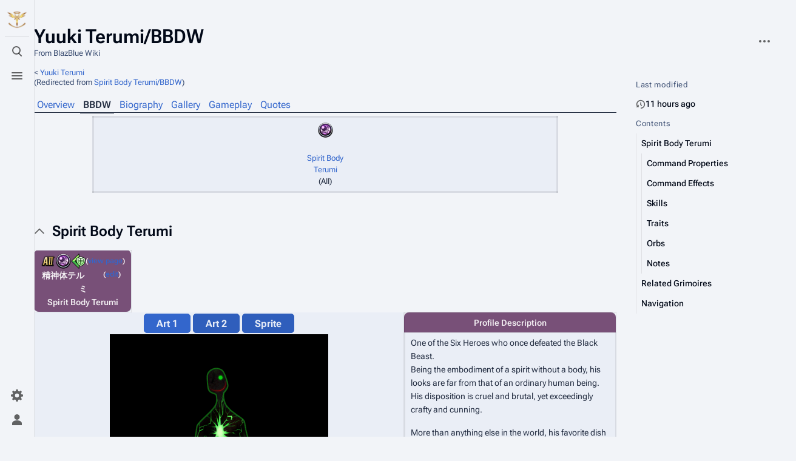

--- FILE ---
content_type: text/html; charset=UTF-8
request_url: https://blazblue.wiki/wiki/Spirit_Body_Terumi/BBDW
body_size: 19748
content:
<!DOCTYPE html>
<html class="client-nojs skin-citizen-auto skin-theme-clientpref-os citizen-feature-pure-black-clientpref-0 citizen-feature-custom-font-size-clientpref-standard citizen-feature-custom-width-clientpref-standard" lang="en" dir="ltr">
<head>
<meta charset="UTF-8">
<title>Yuuki Terumi/BBDW - BlazBlue Wiki</title>
<script>document.documentElement.className="client-js skin-citizen-auto skin-theme-clientpref-os citizen-feature-pure-black-clientpref-0 citizen-feature-custom-font-size-clientpref-standard citizen-feature-custom-width-clientpref-standard";RLCONF={"wgBreakFrames":false,"wgSeparatorTransformTable":["",""],"wgDigitTransformTable":["",""],"wgDefaultDateFormat":"dmy","wgMonthNames":["","January","February","March","April","May","June","July","August","September","October","November","December"],"wgRequestId":"f933d6a0b50f1194ccf343fd","wgCanonicalNamespace":"","wgCanonicalSpecialPageName":false,"wgNamespaceNumber":0,"wgPageName":"Yuuki_Terumi/BBDW","wgTitle":"Yuuki Terumi/BBDW","wgCurRevisionId":62410,"wgRevisionId":62410,"wgArticleId":23519,"wgIsArticle":true,"wgIsRedirect":false,"wgAction":"view","wgUserName":null,"wgUserGroups":["*"],"wgCategories":[],"wgPageViewLanguage":"en","wgPageContentLanguage":"en","wgPageContentModel":"wikitext","wgRelevantPageName":"Yuuki_Terumi/BBDW","wgRelevantArticleId":23519,"wgIsProbablyEditable":false,"wgRelevantPageIsProbablyEditable":false,"wgRestrictionEdit":[],"wgRestrictionMove":[],"wgRedirectedFrom":"Spirit_Body_Terumi/BBDW","wgCargoDefaultQueryLimit":100,"wgCargoMapClusteringMinimum":80,"wgCargoMonthNamesShort":["Jan","Feb","Mar","Apr","May","Jun","Jul","Aug","Sep","Oct","Nov","Dec"],"wgPageFormsTargetName":null,"wgPageFormsAutocompleteValues":[],"wgPageFormsAutocompleteOnAllChars":false,"wgPageFormsFieldProperties":[],"wgPageFormsCargoFields":[],"wgPageFormsDependentFields":[],"wgPageFormsCalendarValues":[],"wgPageFormsCalendarParams":[],"wgPageFormsCalendarHTML":null,"wgPageFormsGridValues":[],"wgPageFormsGridParams":[],"wgPageFormsContLangYes":null,"wgPageFormsContLangNo":null,"wgPageFormsContLangMonths":[],"wgPageFormsHeightForMinimizingInstances":800,"wgPageFormsDelayReload":false,"wgPageFormsShowOnSelect":[],"wgPageFormsScriptPath":"/extensions/PageForms","edgValues":null,"wgPageFormsEDSettings":null,"wgAmericanDates":false,"wgCiteReferencePreviewsActive":true,"wgMediaViewerOnClick":true,"wgMediaViewerEnabledByDefault":true,"wgVisualEditor":{"pageLanguageCode":"en","pageLanguageDir":"ltr","pageVariantFallbacks":"en"},"wgPopupsFlags":0,"srfFilteredConfig":null,"wgInternalRedirectTargetUrl":"/wiki/Yuuki_Terumi/BBDW","wgRelatedArticlesCompat":[],"wgEditSubmitButtonLabelPublish":false,"wgCheckUserClientHintsHeadersJsApi":["architecture","bitness","brands","fullVersionList","mobile","model","platform","platformVersion"]};
RLSTATE={"site.styles":"ready","user.styles":"ready","user":"ready","user.options":"loading","skins.citizen.styles":"ready","skins.citizen.icons":"ready","jquery.makeCollapsible.styles":"ready","ext.visualEditor.desktopArticleTarget.noscript":"ready","ext.embedVideo.styles":"ready","ext.relatedArticles.styles":"ready","ext.srf.styles":"ready"};RLPAGEMODULES=["mediawiki.action.view.redirect","ext.smw.styles","ext.cargo.main","smw.entityexaminer","site","mediawiki.page.ready","jquery.makeCollapsible","mediawiki.toc","skins.citizen.scripts","ext.gadget.Carousel","ext.gadget.DropdownFilter","ext.gadget.OggPlayer","ext.gadget.Tabs","ext.gadget.GalleryLoadInline","mmv.bootstrap","ext.visualEditor.desktopArticleTarget.init","ext.visualEditor.targetLoader","ext.embedVideo.overlay","ext.relatedArticles.readMore.bootstrap","ext.checkUser.clientHints","ext.eventLogging","ext.popups","ext.smw.purge"];</script>
<script>(RLQ=window.RLQ||[]).push(function(){mw.loader.impl(function(){return["user.options@12s5i",function($,jQuery,require,module){mw.user.tokens.set({"patrolToken":"+\\","watchToken":"+\\","csrfToken":"+\\"});
}];});});</script>
<link rel="stylesheet" href="/load.php?lang=en&amp;modules=ext.embedVideo.styles%7Cext.relatedArticles.styles%7Cext.srf.styles%7Cext.visualEditor.desktopArticleTarget.noscript%7Cjquery.makeCollapsible.styles%7Cskins.citizen.icons%2Cstyles&amp;only=styles&amp;skin=citizen">
<script async="" src="/load.php?lang=en&amp;modules=startup&amp;only=scripts&amp;raw=1&amp;skin=citizen"></script>
<style>#mw-indicator-mw-helplink {display:none;}</style>
<meta name="ResourceLoaderDynamicStyles" content="">
<link rel="stylesheet" href="/load.php?lang=en&amp;modules=site.styles&amp;only=styles&amp;skin=citizen">
<meta name="generator" content="MediaWiki 1.43.6">
<meta name="robots" content="max-image-preview:standard">
<meta name="format-detection" content="telephone=no">
<meta name="theme-color" content="#131a21">
<meta name="twitter:card" content="summary_large_image">
<meta property="og:image" content="https://blazblue.wiki/images/0/08/BlazBlue_Alternative_Dark_War_Seishintai_Terumi_Main.png">
<meta property="og:image:width" content="1200">
<meta property="og:image:height" content="1720">
<meta property="og:image" content="https://blazblue.wiki/images/thumb/0/08/BlazBlue_Alternative_Dark_War_Seishintai_Terumi_Main.png/800px-BlazBlue_Alternative_Dark_War_Seishintai_Terumi_Main.png">
<meta property="og:image:width" content="800">
<meta property="og:image:height" content="1147">
<meta property="og:image" content="https://blazblue.wiki/images/thumb/0/08/BlazBlue_Alternative_Dark_War_Seishintai_Terumi_Main.png/640px-BlazBlue_Alternative_Dark_War_Seishintai_Terumi_Main.png">
<meta property="og:image:width" content="640">
<meta property="og:image:height" content="917">
<meta name="viewport" content="width=device-width, initial-scale=1.0, user-scalable=yes, minimum-scale=0.25, maximum-scale=5.0">
<link rel="manifest" href="https://blazblue.wiki/api.php?action=webapp-manifest">
<link rel="alternate" type="application/rdf+xml" title="Yuuki Terumi/BBDW" href="/index.php?title=Special:ExportRDF&amp;xmlmime=rdf">
<link rel="search" type="application/opensearchdescription+xml" href="/rest.php/v1/search" title="BlazBlue Wiki (en)">
<link rel="EditURI" type="application/rsd+xml" href="https://blazblue.wiki/api.php?action=rsd">
<link rel="canonical" href="https://blazblue.wiki/wiki/Yuuki_Terumi/BBDW">
<link rel="license" href="https://creativecommons.org/licenses/by-sa/4.0/">
<link rel="alternate" type="application/atom+xml" title="BlazBlue Wiki Atom feed" href="/index.php?title=Special:RecentChanges&amp;feed=atom">
<script>const LEGACY_PREFIX='skin-citizen-';window.clientPrefs=()=>{let className=document.documentElement.className;const storage=localStorage.getItem('mwclientpreferences');if(storage){storage.split(',').forEach((pref)=>{className=className.replace(new RegExp('(^| )'+pref.replace(/-clientpref-\w+$|[^\w-]+/g,'')+'-clientpref-\\w+( |$)'),'$1'+pref+'$2');if(pref.startsWith('skin-theme-clientpref-')){const CLIENTPREFS_THEME_MAP={os:'auto',day:'light',night:'dark'};const matchedKey=CLIENTPREFS_THEME_MAP[pref.replace('skin-theme-clientpref-','')];if(matchedKey){const classesToRemove=Object.values(CLIENTPREFS_THEME_MAP).map((theme)=>LEGACY_PREFIX+theme);className=className.replace(new RegExp(classesToRemove.join('|'),'g'),'');className+=` ${LEGACY_PREFIX}${matchedKey}`;}}});document.documentElement.className=className;}};(()=>{window.clientPrefs();})();</script>
<meta property="og:title" content="Yuuki Terumi/BBDW">
<meta property="og:site_name" content="BlazBlue Wiki">
<meta property="og:url" content="https://blazblue.wiki/wiki/Yuuki_Terumi/BBDW">
<meta property="og:image" content="https://blazblue.wiki/skins/common/images/LibrariumSigil.png">
<meta property="article:modified_time" content="2026-01-17T23:13:00Z">
<meta property="article:published_time" content="2026-01-17T23:13:00Z">
<script type="application/ld+json">{"@context":"http:\/\/schema.org","@type":"Article","name":"Yuuki Terumi\/BBDW - BlazBlue Wiki","headline":"Yuuki Terumi\/BBDW - BlazBlue Wiki","mainEntityOfPage":"Yuuki Terumi\/BBDW","identifier":"https:\/\/blazblue.wiki\/wiki\/Yuuki_Terumi\/BBDW","url":"https:\/\/blazblue.wiki\/wiki\/Yuuki_Terumi\/BBDW","dateModified":"2026-01-17T23:13:00Z","datePublished":"2026-01-17T23:13:00Z","image":{"@type":"ImageObject","url":"https:\/\/blazblue.wiki\/skins\/common\/images\/LibrariumSigil.png"},"author":{"@type":"Organization","name":"BlazBlue Wiki","url":"https:\/\/blazblue.wiki","logo":{"@type":"ImageObject","url":"https:\/\/blazblue.wiki\/skins\/common\/images\/LibrariumSigil.png","caption":"BlazBlue Wiki"}},"publisher":{"@type":"Organization","name":"BlazBlue Wiki","url":"https:\/\/blazblue.wiki","logo":{"@type":"ImageObject","url":"https:\/\/blazblue.wiki\/skins\/common\/images\/LibrariumSigil.png","caption":"BlazBlue Wiki"}},"potentialAction":{"@type":"SearchAction","target":"https:\/\/blazblue.wiki\/index.php?title=Special:Search&search={search_term}","query-input":"required name=search_term"}}</script>
</head>
<body class="citizen-sections-enabled mediawiki ltr sitedir-ltr mw-hide-empty-elt ns-0 ns-subject page-Yuuki_Terumi_BBDW rootpage-Yuuki_Terumi skin-citizen action-view skin--responsive">
<header class="mw-header citizen-header">
	<div class="citizen-header__logo">
		<a href="/wiki/Main_Page" class="mw-logo citizen-header__button" title="Visit the main page">
			<img class="mw-logo-icon" src="/skins/common/images/LibrariumSigil.png" alt="" aria-hidden="true" height="32" width="32">
		</a>
	</div>
		
<div class="citizen-search citizen-header__item citizen-dropdown">
	<details id="citizen-search-details" class="citizen-dropdown-details">
		<summary
			class="citizen-dropdown-summary" 
			title="Toggle search [/]"
			aria-details="citizen-search__card">
			<span class="citizen-ui-icon">
				<span></span>
				<span></span>
				<span></span>
			</span>
			<span>Toggle search</span>
		</summary>
		
	</details>
	<div role="search" id="citizen-search__card" class="citizen-search-box citizen-search__card citizen-menu__card">
		<form action="/index.php" class="citizen-search__form" id="searchform" autocomplete="off">
			<input type="hidden" name="title" value="Special:Search">
			<label for="searchInput">
				<span class="citizen-search__icon citizen-ui-icon mw-ui-icon-wikimedia-search"></span>
				<span class="screen-reader-text">Search</span>
			</label>
			<input type="search" name="search" placeholder="Search BlazBlue Wiki" aria-label="Search BlazBlue Wiki" autocapitalize="sentences" title="Search BlazBlue Wiki [f]" accesskey="f" id="searchInput">
			<a
				class="citizen-search__random citizen-search__formButton"
				href="/wiki/Special:Random"
				title="Random page">
				<span class="citizen-ui-icon mw-ui-icon-wikimedia-die"></span>
				<span class="screen-reader-text"></span>
			</a>
		</form>
	</div>
</div>

	<div class="citizen-drawer citizen-header__item citizen-dropdown">
		<details class="citizen-dropdown-details">
			<summary
			class="citizen-dropdown-summary" 
			title="Toggle menu"
			aria-details="citizen-drawer__card">
			<span class="citizen-ui-icon">
				<span></span>
				<span></span>
				<span></span>
			</span>
			<span>Toggle menu</span>
		</summary>	</details>
		<div id="citizen-drawer__card" class="citizen-drawer__card citizen-menu__card">
			<header class="citizen-drawer__header">
				<a href="/wiki/Main_Page" class="mw-logo citizen-drawer__logo" title="Visit the main page">
				<img class="mw-logo-icon" src="/skins/common/images/LibrariumSigil.png" alt="" aria-hidden="true" height="80" width="80" loading="lazy">
			</a>
						<div class="citizen-drawer__siteinfo">
					<div class="citizen-siteStats">
	<div class="citizen-siteStats__item" id="citizen-siteStats__item--articles" title="articles">
		<span class="citizen-ui-icon mw-ui-icon-article mw-ui-icon-wikimedia-article"></span>
		<span>1.3K</span>
	</div>
	<div class="citizen-siteStats__item" id="citizen-siteStats__item--images" title="files">
		<span class="citizen-ui-icon mw-ui-icon-image mw-ui-icon-wikimedia-image"></span>
		<span>30.4K</span>
	</div>
	<div class="citizen-siteStats__item" id="citizen-siteStats__item--users" title="users">
		<span class="citizen-ui-icon mw-ui-icon-userAvatar mw-ui-icon-wikimedia-userAvatar"></span>
		<span>321</span>
	</div>
	<div class="citizen-siteStats__item" id="citizen-siteStats__item--edits" title="edits">
		<span class="citizen-ui-icon mw-ui-icon-edit mw-ui-icon-wikimedia-edit"></span>
		<span>80.4K</span>
	</div>
</div>
					<div class="mw-logo-wordmark">BlazBlue Wiki</div>
							</div>
			</header>
				<section id="citizen-main-menu" class="citizen-main-menu citizen-drawer__menu">
				<nav id="p-navigation" class="citizen-menu mw-portlet mw-portlet-navigation"  >
	<div class="citizen-menu__heading">
		Navigation
	</div>
	<div class="citizen-menu__content">
		
		<ul class="citizen-menu__content-list">
			
			<li id="n-mainpage-description" class="mw-list-item"><a href="/wiki/Main_Page" title="Visit the main page [z]" accesskey="z"><span class="citizen-ui-icon mw-ui-icon-home mw-ui-icon-wikimedia-home"></span> <span>Main page</span></a></li><li id="n-recentchanges" class="mw-list-item"><a href="/wiki/Special:RecentChanges" title="A list of recent changes in the wiki [r]" accesskey="r"><span class="citizen-ui-icon mw-ui-icon-recentChanges mw-ui-icon-wikimedia-recentChanges"></span> <span>Recent changes</span></a></li><li id="n-randompage" class="mw-list-item"><a href="/wiki/Special:Random" title="Load a random page [x]" accesskey="x"><span class="citizen-ui-icon mw-ui-icon-die mw-ui-icon-wikimedia-die"></span> <span>Random page</span></a></li><li id="n-All-articles" class="mw-list-item"><a href="/wiki/Special:AllPages"><span>All articles</span></a></li><li id="n-help" class="mw-list-item"><a href="https://www.mediawiki.org/wiki/Special:MyLanguage/Help:Contents" title="The place to find out"><span class="citizen-ui-icon mw-ui-icon-help mw-ui-icon-wikimedia-help"></span> <span>Help</span></a></li><li id="t-specialpages" class="mw-list-item"><a href="/wiki/Special:SpecialPages" title="A list of all special pages [q]" accesskey="q"><span class="citizen-ui-icon mw-ui-icon-specialPages mw-ui-icon-wikimedia-specialPages"></span> <span>Special pages</span></a></li><li id="t-upload" class="mw-list-item"><a href="/wiki/Special:UploadWizard" title="Upload files [u]" accesskey="u"><span class="citizen-ui-icon mw-ui-icon-upload mw-ui-icon-wikimedia-upload"></span> <span>Upload file</span></a></li>
		</ul>
		
	</div></nav>
				<nav id="p-Navigation" class="citizen-menu mw-portlet mw-portlet-Navigation"  >
	<div class="citizen-menu__heading">
		Navigation
	</div>
	<div class="citizen-menu__content">
		
		<ul class="citizen-menu__content-list">
			
			<li id="n-About-BlazBlue" class="mw-list-item"><a href="/wiki/BlazBlue_(Franchise)"><span>About BlazBlue</span></a></li><li id="n-Characters" class="mw-list-item"><a href="/wiki/Characters"><span>Characters</span></a></li><li id="n-Locations" class="mw-list-item"><a href="/wiki/Locations"><span>Locations</span></a></li><li id="n-Lore" class="mw-list-item"><a href="/wiki/Lore"><span>Lore</span></a></li><li id="n-Items" class="mw-list-item"><a href="/wiki/Category:Items"><span>Items</span></a></li><li id="n-Events" class="mw-list-item"><a href="/wiki/Category:Events"><span>Events</span></a></li><li id="n-Species" class="mw-list-item"><a href="/wiki/Category:Species"><span>Species</span></a></li><li id="n-Organizations" class="mw-list-item"><a href="/wiki/Category:Organizations"><span>Organizations</span></a></li><li id="n-Merchandise" class="mw-list-item"><a href="/wiki/Merchandise"><span>Merchandise</span></a></li>
		</ul>
		
	</div></nav><nav id="p-BBDW" class="citizen-menu mw-portlet mw-portlet-BBDW"  >
	<div class="citizen-menu__heading">
		BBDW
	</div>
	<div class="citizen-menu__content">
		
		<ul class="citizen-menu__content-list">
			
			<li id="n-About-BBDW" class="mw-list-item"><a href="/wiki/BlazBlue_Alternative:_Dark_War"><span>About BBDW</span></a></li><li id="n-BBDW-Characters" class="mw-list-item"><a href="/wiki/Characters_(BBDW)"><span>BBDW Characters</span></a></li><li id="n-BBDW-Grimoires" class="mw-list-item"><a href="/wiki/Grimoires_(BBDW)"><span>BBDW Grimoires</span></a></li><li id="n-BBDW-Items" class="mw-list-item"><a href="/wiki/Items_(BBDW)"><span>BBDW Items</span></a></li><li id="n-BBDW-Guides" class="mw-list-item"><a href="/wiki/BlazBlue_Alternative:_Dark_War/Guides"><span>BBDW Guides</span></a></li><li id="n-Quests-and-Events" class="mw-list-item"><a href="/wiki/BlazBlue_Alternative:_Dark_War/Quests"><span>Quests and Events</span></a></li>
		</ul>
		
	</div></nav><nav id="p-Community" class="citizen-menu mw-portlet mw-portlet-Community"  >
	<div class="citizen-menu__heading">
		Community
	</div>
	<div class="citizen-menu__content">
		
		<ul class="citizen-menu__content-list">
			
			<li id="n-Manual-of-Style" class="mw-list-item"><a href="/wiki/Help:Manual_of_Style"><span>Manual of Style</span></a></li><li id="n-To-Do-List" class="mw-list-item"><a href="/wiki/Help:ToDo"><span>To Do List</span></a></li><li id="n-Discord" class="mw-list-item"><a href="https://discord.gg/rFcFKEYtXN" rel="nofollow"><span>Discord</span></a></li><li id="n-Facebook" class="mw-list-item"><a href="https://www.facebook.com/TheBlazBlueWiki" rel="nofollow"><span>Facebook</span></a></li><li id="n-Twitter" class="mw-list-item"><a href="https://twitter.com/BlazBlue_Wiki" rel="nofollow"><span>Twitter</span></a></li>
		</ul>
		
	</div></nav><nav id="p-Privacy" class="citizen-menu mw-portlet mw-portlet-Privacy"  >
	<div class="citizen-menu__heading">
		Privacy policy
	</div>
	<div class="citizen-menu__content">
		
		<ul class="citizen-menu__content-list">
			
			<li id="n-Privacy-policy" class="mw-list-item"><a href="/wiki/BlazBlue_Wiki:Privacy_policy"><span>Privacy policy</span></a></li><li id="n-Analytics-opt-out" class="mw-list-item"><a href="https://tsukuyomi.blazblue.wiki/index.php?module=CoreAdminHome&amp;action=optOut&amp;language=en&amp;backgroundColor=131a20&amp;fontColor=e2e3e4&amp;fontSize=18px&amp;fontFamily=sans-serif" rel="nofollow"><span>Analytics opt-out</span></a></li>
		</ul>
		
	</div></nav>
			</section>	</div>
	</div>	<div class="citizen-header__inner">
		<div class="citizen-header__start"></div>
		<div class="citizen-header__end">
			<nav id="p-notifications" class="citizen-menu mw-portlet mw-portlet-notifications emptyPortlet"  >
	<div class="citizen-menu__heading">
		Notifications
	</div>
	<div class="citizen-menu__content">
		
		<ul class="citizen-menu__content-list">
			
			
		</ul>
		
	</div></nav>
			<div class="citizen-userMenu citizen-header__item citizen-dropdown">
				<details class="citizen-dropdown-details">
					<summary
						class="citizen-dropdown-summary" 
						title="Toggle personal menu"
						aria-details="citizen-userMenu__card">
						<span class="citizen-ui-icon mw-ui-icon-wikimedia-userAvatar"></span>
						<span>Toggle personal menu</span>
					</summary>
				</details>
				<div id="citizen-userMenu__card" class="citizen-menu__card">
					<div class="citizen-userInfo">
	<div class="citizen-userInfo-title">
		<div>Not logged in</div>
		
	</div>
	<div class="citizen-userInfo-text">
		<div>Your IP address will be publicly visible if you make any edits.</div>
	</div>
</div>
					<nav id="p-user-interface-preferences" class="citizen-menu mw-portlet mw-portlet-user-interface-preferences emptyPortlet"  >
	<div class="citizen-menu__heading">
		user-interface-preferences
	</div>
	<div class="citizen-menu__content">
		
		<ul class="citizen-menu__content-list">
			
			
		</ul>
		
	</div></nav>
					<nav id="p-personal" class="citizen-menu mw-portlet mw-portlet-personal"  title="User menu" >
	<div class="citizen-menu__heading">
		Personal tools
	</div>
	<div class="citizen-menu__content">
		
		<ul class="citizen-menu__content-list">
			
			<li id="pt-createaccount" class="mw-list-item"><a href="/index.php?title=Special:CreateAccount&amp;returnto=Yuuki+Terumi%2FBBDW" title="You are encouraged to create an account and log in; however, it is not mandatory"><span class="citizen-ui-icon mw-ui-icon-userAdd mw-ui-icon-wikimedia-userAdd"></span> <span>Create account</span></a></li><li id="pt-login" class="mw-list-item"><a href="/index.php?title=Special:UserLogin&amp;returnto=Yuuki+Terumi%2FBBDW" title="You are encouraged to log in; however, it is not mandatory [o]" accesskey="o"><span class="citizen-ui-icon mw-ui-icon-logIn mw-ui-icon-wikimedia-logIn"></span> <span>Log in</span></a></li>
		</ul>
		
	</div></nav>
				</div>
			</div>		</div>
	</div>
</header>
<div class="citizen-page-container">
	<div class="citizen-sitenotice-container">
		<div id="siteNotice"></div>
	</div>
	<main class="mw-body citizen-toc-enabled" id="content">
		<div class="citizen-body-container">
		<header class="mw-body-header citizen-page-header">
			
<div class="citizen-page-heading">
	<div class="firstHeading-container">
		<h1 id="firstHeading" class="firstHeading mw-first-heading"><span class="mw-page-title-main">Yuuki Terumi/BBDW</span></h1>
		
		<div class="mw-indicators">
		<div id="mw-indicator-smw-entity-examiner" class="mw-indicator"><div class="smw-entity-examiner smw-indicator-vertical-bar-loader" data-subject="Yuuki_Terumi/BBDW#0##" data-dir="ltr" data-uselang="" title="Running an examiner in the background"></div></div>
		</div>	</div>
	<div id="siteSub">From BlazBlue Wiki</div>
	<a href="#top" class="citizen-jumptotop" title="Back to top"></a>
</div>
			<div class="page-actions">
		
		<div class="page-actions-more page-actions__item citizen-dropdown">
	<details class="citizen-dropdown-details">
		<summary
			class="citizen-dropdown-summary" 
			title="More actions"
			aria-details="page-actions-more__card">
			<span class="citizen-ui-icon mw-ui-icon-wikimedia-ellipsis"></span>
			<span>More actions</span>
		</summary>
	</details>
	<aside id="page-actions-more__card" class="citizen-menu__card">
		<nav id="p-tb" class="citizen-menu mw-portlet mw-portlet-tb"  >
	<div class="citizen-menu__heading">
		Tools
	</div>
	<div class="citizen-menu__content">
		
		<ul class="citizen-menu__content-list">
			
			<li id="t-whatlinkshere" class="mw-list-item"><a href="/wiki/Special:WhatLinksHere/Yuuki_Terumi/BBDW" title="A list of all wiki pages that link here [j]" accesskey="j"><span class="citizen-ui-icon mw-ui-icon-articleRedirect mw-ui-icon-wikimedia-articleRedirect"></span> <span>What links here</span></a></li><li id="t-recentchangeslinked" class="mw-list-item"><a href="/wiki/Special:RecentChangesLinked/Yuuki_Terumi/BBDW" rel="nofollow" title="Recent changes in pages linked from this page [k]" accesskey="k"><span class="citizen-ui-icon mw-ui-icon-recentChanges mw-ui-icon-wikimedia-recentChanges"></span> <span>Related changes</span></a></li><li id="t-print" class="mw-list-item"><a href="javascript:print();" rel="alternate" title="Printable version of this page [p]" accesskey="p"><span class="citizen-ui-icon mw-ui-icon-printer mw-ui-icon-wikimedia-printer"></span> <span>Printable version</span></a></li><li id="t-permalink" class="mw-list-item"><a href="/index.php?title=Yuuki_Terumi/BBDW&amp;oldid=62410" title="Permanent link to this revision of this page"><span class="citizen-ui-icon mw-ui-icon-link mw-ui-icon-wikimedia-link"></span> <span>Permanent link</span></a></li><li id="t-info" class="mw-list-item"><a href="/index.php?title=Yuuki_Terumi/BBDW&amp;action=info" title="More information about this page"><span class="citizen-ui-icon mw-ui-icon-infoFilled mw-ui-icon-wikimedia-infoFilled"></span> <span>Page information</span></a></li><li id="n-Bulk-Upload" class="mw-list-item"><a href="/wiki/Special:UploadWizard"><span>Bulk Upload</span></a></li><li id="t-cargopagevalueslink" class="mw-list-item"><a href="/index.php?title=Yuuki_Terumi/BBDW&amp;action=pagevalues" rel="cargo-pagevalues"><span class="citizen-ui-icon mw-ui-icon-database mw-ui-icon-wikimedia-database"></span> <span>Cargo data</span></a></li><li id="t-cite" class="mw-list-item"><a href="/index.php?title=Special:CiteThisPage&amp;page=Yuuki_Terumi%2FBBDW&amp;id=62410&amp;wpFormIdentifier=titleform" title="Information on how to cite this page"><span>Cite this page</span></a></li><li id="t-smwbrowselink" class="mw-list-item"><a href="/wiki/Special:Browse/:Yuuki-5FTerumi-2FBBDW" rel="search"><span>Browse properties</span></a></li>
		</ul>
		
	</div></nav>
	</aside>
</div>
	</div></header>
		<div id="bodyContent" class="citizen-body" aria-labelledby="firstHeading">
			<div id="contentSub"><div id="mw-content-subtitle"><div class="subpages">&lt; <bdi dir="ltr"><a href="/wiki/Yuuki_Terumi" title="Yuuki Terumi">Yuuki Terumi</a></bdi></div><span class="mw-redirectedfrom">(Redirected from <a href="/index.php?title=Spirit_Body_Terumi/BBDW&amp;redirect=no" class="mw-redirect" title="Spirit Body Terumi/BBDW">Spirit Body Terumi/BBDW</a>)</span></div></div>
			
			
			<div id="mw-content-text" class="mw-body-content"><div class="mw-content-ltr mw-parser-output" lang="en" dir="ltr"><section class="citizen-section" id="citizen-section-0"><div class="NOL-tabs-wrapper"><ul class="NOL-tabs"><li><a href="/wiki/Yuuki_Terumi" title="Yuuki Terumi">Overview</a></li></ul><div class="NOL-tabs">
<ul><li><a class="mw-selflink selflink">BBDW</a></li>
<li><a href="/wiki/Yuuki_Terumi/Biography" title="Yuuki Terumi/Biography">Biography</a></li>
<li><a href="/wiki/Yuuki_Terumi/Gallery" title="Yuuki Terumi/Gallery">Gallery</a></li>
<li><a href="/wiki/Yuuki_Terumi/Gameplay" title="Yuuki Terumi/Gameplay">Gameplay</a></li>
<li><a href="/wiki/Yuuki_Terumi/Quotes" title="Yuuki Terumi/Quotes">Quotes</a></li></ul>
</div></div>
<div class="noexcerpt"><table class="plainlinks imbox imbox-notice" role="presentation" style="text-align:center;;"><tbody><tr><td class="mbox-empty-cell"></td><td class="mbox-text"><div style="display:inline-block; vertical-align:top; overflow-x: hidden; overflow-y: hidden; margin:.25em; line-height:normal; width:96px;"><center><small><span typeof="mw:File"><a href="/wiki/File:BBDW_Element_Dark.png" class="mw-file-description"><img src="/images/thumb/6/69/BBDW_Element_Dark.png/25px-BBDW_Element_Dark.png" decoding="async" width="25" height="25" class="mw-file-element" srcset="/images/thumb/6/69/BBDW_Element_Dark.png/38px-BBDW_Element_Dark.png 1.5x, /images/thumb/6/69/BBDW_Element_Dark.png/50px-BBDW_Element_Dark.png 2x" data-file-width="100" data-file-height="100"></a></span></small></center><figure class="mw-halign-center" typeof="mw:File"><a href="/wiki/Spirit_Body_Terumi/BBDW#Spirit_Body_Terumi" title="Spirit Body Terumi/BBDW"><img src="/images/8/84/BlazBlue_Alternative_Dark_War_Spirit_Body_Terumi_Icon.png" decoding="async" width="96" height="96" class="mw-file-element" data-file-width="96" data-file-height="96"></a><figcaption></figcaption></figure><center><small><a href="/wiki/Spirit_Body_Terumi/BBDW#Spirit_Body_Terumi" class="mw-redirect" title="Spirit Body Terumi/BBDW">Spirit Body Terumi</a><br> (AII) </small></center></div></td></tr></tbody></table></div>
<meta property="mw:PageProp/toc">
</section><h2 id="Spirit_Body_Terumi" class="citizen-section-heading"><span class="citizen-section-indicator citizen-ui-icon mw-ui-icon-wikimedia-collapse"></span><span class="mw-headline">Spirit Body Terumi</span></h2><section class="citizen-section" id="citizen-section-1">
<table class="wikitable bbdw-dark" style="width:100%; margin-bottom:0; display:table">
<tbody><tr>
<th style="vertical-align:middle;position:relative"><div style="float:left"><span typeof="mw:File"><a href="/wiki/File:BBDW_Rarity_AII.png" class="mw-file-description"><img alt="Rarity AII" src="/images/thumb/2/29/BBDW_Rarity_AII.png/25px-BBDW_Rarity_AII.png" decoding="async" width="25" height="21" class="mw-file-element" srcset="/images/thumb/2/29/BBDW_Rarity_AII.png/38px-BBDW_Rarity_AII.png 1.5x, /images/thumb/2/29/BBDW_Rarity_AII.png/50px-BBDW_Rarity_AII.png 2x" data-file-width="84" data-file-height="71"></a></span><span typeof="mw:File"><a href="/wiki/File:BBDW_Element_Dark.png" class="mw-file-description"><img src="/images/thumb/6/69/BBDW_Element_Dark.png/25px-BBDW_Element_Dark.png" decoding="async" width="25" height="25" class="mw-file-element" srcset="/images/thumb/6/69/BBDW_Element_Dark.png/38px-BBDW_Element_Dark.png 1.5x, /images/thumb/6/69/BBDW_Element_Dark.png/50px-BBDW_Element_Dark.png 2x" data-file-width="100" data-file-height="100"></a></span><span typeof="mw:File"><a href="/wiki/File:BBDW_Front_Tank.png" class="mw-file-description"><img alt="Front Tank" src="/images/thumb/3/33/BBDW_Front_Tank.png/24px-BBDW_Front_Tank.png" decoding="async" width="24" height="25" class="mw-file-element" srcset="/images/thumb/3/33/BBDW_Front_Tank.png/36px-BBDW_Front_Tank.png 1.5x, /images/thumb/3/33/BBDW_Front_Tank.png/47px-BBDW_Front_Tank.png 2x" data-file-width="184" data-file-height="194"></a></span></div><div style="float:right"><small>(<a href="/wiki/Gameplay:Spirit_Body_Terumi_BBDW" title="Gameplay:Spirit Body Terumi BBDW">view page</a>)</small><br><div style="float:right; margin-right:.5em;"><small>(<a href="/wiki/Special:FormEdit/BBDW_Character/Gameplay:Spirit_Body_Terumi_BBDW" title="Special:FormEdit/BBDW Character/Gameplay:Spirit Body Terumi BBDW">edit</a>)</small></div></div><div><b>精神体テルミ</b><br> Spirit Body Terumi
</div>
</th></tr></tbody></table>
<div style="display: flex; flex-wrap: wrap; flex-direction: row; text-align:center; vertical-align:top">
<div style="flex:1 1 480px">
<div id="tabs-bbdw-char" class="tabdiv forceport" style=""><ul style=""><li id="bbdw-chartabtag1" class="" style=""><a href="#bbdw-chartab1">Art 1</a></li><li id="bbdw-chartabtag2" class="" style=""><a href="#bbdw-chartab2">Art 2</a></li><li id="bbdw-chartabtag3" class="" style=""><a href="#bbdw-chartab3">Sprite</a></li></ul><div id="bbdw-chartab1" class="character-image" style=""><span typeof="mw:File/Frameless"><a href="/wiki/File:BlazBlue_Alternative_Dark_War_Seishintai_Terumi_Main.png" class="mw-file-description"><img src="/images/thumb/0/08/BlazBlue_Alternative_Dark_War_Seishintai_Terumi_Main.png/360px-BlazBlue_Alternative_Dark_War_Seishintai_Terumi_Main.png" decoding="async" width="360" height="516" class="mw-file-element" srcset="/images/thumb/0/08/BlazBlue_Alternative_Dark_War_Seishintai_Terumi_Main.png/540px-BlazBlue_Alternative_Dark_War_Seishintai_Terumi_Main.png 1.5x, /images/thumb/0/08/BlazBlue_Alternative_Dark_War_Seishintai_Terumi_Main.png/720px-BlazBlue_Alternative_Dark_War_Seishintai_Terumi_Main.png 2x" data-file-width="1080" data-file-height="1548"></a></span></div><div id="bbdw-chartab2" class="character-image" style=""><span typeof="mw:File/Frameless"><a href="/wiki/File:BlazBlue_Alternative_Dark_War_Seishintai_Terumi_Main_Profile_Art_4.png" class="mw-file-description"><img src="/images/thumb/2/25/BlazBlue_Alternative_Dark_War_Seishintai_Terumi_Main_Profile_Art_4.png/360px-BlazBlue_Alternative_Dark_War_Seishintai_Terumi_Main_Profile_Art_4.png" decoding="async" width="360" height="516" class="mw-file-element" srcset="/images/thumb/2/25/BlazBlue_Alternative_Dark_War_Seishintai_Terumi_Main_Profile_Art_4.png/540px-BlazBlue_Alternative_Dark_War_Seishintai_Terumi_Main_Profile_Art_4.png 1.5x, /images/thumb/2/25/BlazBlue_Alternative_Dark_War_Seishintai_Terumi_Main_Profile_Art_4.png/720px-BlazBlue_Alternative_Dark_War_Seishintai_Terumi_Main_Profile_Art_4.png 2x" data-file-width="1080" data-file-height="1548"></a></span></div><div id="bbdw-chartab3" class="character-image" style=""><span class="mw-default-size" typeof="mw:File"><a href="/wiki/File:BlazBlue_Alternative_Dark_War_Spiritbody_Terumi_Sprite.png" class="mw-file-description"><img src="/images/5/5f/BlazBlue_Alternative_Dark_War_Spiritbody_Terumi_Sprite.png" decoding="async" width="500" height="500" class="mw-file-element" data-file-width="500" data-file-height="500"></a></span></div></div>
</div>
<div style="display: flex; align-items: stretch; flex: 1 1 220px; margin-bottom: 0;min-height: 300px;">
<table class="wikitable bbdw-dark" style="margin:0;padding:0;width:100%;height:100%;overflow-y:auto; display:table;">
<tbody><tr>
<th colspan="2" style="height:1em"> Profile Description </th>
</tr><tr><td colspan="2" style="text-align:left; vertical-align:top">One of the Six Heroes who once defeated the Black Beast.
<p>Being the embodiment of a spirit without a body, his looks are far from that of an ordinary human being. 
His disposition is cruel and brutal, yet exceedingly crafty and cunning.
</p>
More than anything else in the world, his favorite dish is the suffering of humans.</td>
</tr>
<tr><td colspan="2" style="text-align:left; vertical-align:top">かつて黒き獣を倒した六英雄のひとり。
<p>身体を持たない精神体で、普通の人間には見えない。
その性格は残忍にして残虐。非常に狡猾で頭が切れる。
</p>
世の中の何よりも、人が嫌がることが大好物。</td>
</tr><tr><th> Illustrator </th><td>藤原ひさし (FUJIWARA Hisashi) </td></tr><tr><th> Voice Actor </th><td>中村悠一 (NAKAMURA Yuuichi)</td></tr><tr><th>Release Date</th><td>2021/02/16<br>Friendpoint Gacha
</td></tr>

<tr><td colspan="2"><a href="/wiki/Gameplay:Spirit_Body_Terumi_BBDW_Quotes" title="Gameplay:Spirit Body Terumi BBDW Quotes">Quotes</a></td></tr>
</tbody></table></div>
</div>
<table class="wikitable bbdw-dark" style="width:100%;margin-top:0;text-align:center;display:table;">
<tbody><tr><th>Element</th><th>Base Rarity</th><th>Cost</th><th>Position and Role</th><th>Character Groups</th></tr><tr><td>dark</td><td>AII</td><td>3</td><td>Front Tank</td><td><a href="/wiki/Character_Groups_(BBDW)#Chaos" title="Character Groups (BBDW)">Chaos/混沌</a>, <a href="/wiki/Character_Groups_(BBDW)#Magic" title="Character Groups (BBDW)">Magic/魔術</a></td></tr>
</tbody></table><table class="wikitable bbdw-dark" style="width:100%; margin-top:0; text-align:center; display:table">
<tbody><tr style="height:0;margin:0;padding:0" class="nomobile">
<td style="width:50px;margin:0;padding:0"></td>
<td style="width:50px;margin:0;padding:0"></td>
<td style="width:50px;margin:0;padding:0"></td>
<td style="width:50px;margin:0;padding:0"></td>
</tr>
<tr>
<th></th>
<th>HP</th>
<th>ATK</th>
<th>DEF</th>
</tr>
<tr>
<td><div class="tooltip">Base Stats<span class="tooltiptext" style="">At base rarity (AII) and level 1 unless noted otherwise</span></div></td>
<td>3429</td>
<td>168</td>
<td>252</td>
</tr>
<tr>
<td><div class="tooltip">Max Raw Stats<span class="tooltiptext" style="">Raw stats before passive skills are applied</span></div></td>
<td>30274</td>
<td>1413</td>
<td>3567</td>
</tr>
</tbody></table><h3><span class="mw-headline" id="Command_Properties">Command Properties</span></h3>
<table class="wikitable bbdw-dark" style="width:100%;margin-top:0;text-align:center">
<tbody><tr style="height:0;margin:0;padding:0" class="nomobile"><td style="width:50px;margin:0;padding:0"></td><td style="width:250px;margin:0;padding:0"></td><td style="width:50px;margin:0;padding:0"></td></tr>
<tr>
<th style="width:12%"></th>
<th style="width:12%"><span typeof="mw:File"><span><img alt="Command R" src="/images/thumb/a/a9/BBDW_Command_R.png/40px-BBDW_Command_R.png" decoding="async" width="40" height="37" class="mw-file-element" srcset="/images/thumb/a/a9/BBDW_Command_R.png/60px-BBDW_Command_R.png 1.5x, /images/thumb/a/a9/BBDW_Command_R.png/80px-BBDW_Command_R.png 2x" data-file-width="155" data-file-height="145"></span></span></th>
<th style="width:12%"><span typeof="mw:File"><span><img alt="Command D" src="/images/thumb/0/0a/BBDW_Command_D.png/40px-BBDW_Command_D.png" decoding="async" width="40" height="37" class="mw-file-element" srcset="/images/thumb/0/0a/BBDW_Command_D.png/60px-BBDW_Command_D.png 1.5x, /images/thumb/0/0a/BBDW_Command_D.png/80px-BBDW_Command_D.png 2x" data-file-width="155" data-file-height="145"></span></span></th>
<th style="width:12%"><span typeof="mw:File"><span><img alt="Command S" src="/images/thumb/6/6a/BBDW_Command_S.png/40px-BBDW_Command_S.png" decoding="async" width="40" height="37" class="mw-file-element" srcset="/images/thumb/6/6a/BBDW_Command_S.png/60px-BBDW_Command_S.png 1.5x, /images/thumb/6/6a/BBDW_Command_S.png/80px-BBDW_Command_S.png 2x" data-file-width="155" data-file-height="145"></span></span></th>
<th style="width:12%"><span typeof="mw:File"><span><img alt="Command DD" src="/images/thumb/9/97/BBDW_Command_DD.png/40px-BBDW_Command_DD.png" decoding="async" width="40" height="37" class="mw-file-element" srcset="/images/thumb/9/97/BBDW_Command_DD.png/60px-BBDW_Command_DD.png 1.5x, /images/thumb/9/97/BBDW_Command_DD.png/80px-BBDW_Command_DD.png 2x" data-file-width="155" data-file-height="145"></span></span></th>
<th style="width:12%"><span typeof="mw:File"><span><img alt="Command AH" src="/images/thumb/e/e5/BBDW_Command_AH.png/40px-BBDW_Command_AH.png" decoding="async" width="40" height="37" class="mw-file-element" srcset="/images/thumb/e/e5/BBDW_Command_AH.png/60px-BBDW_Command_AH.png 1.5x, /images/thumb/e/e5/BBDW_Command_AH.png/80px-BBDW_Command_AH.png 2x" data-file-width="155" data-file-height="145"></span></span></th>
</tr>
<tr>
<td>Hit Count</td>
<td><div class="tooltip">1<span class="tooltiptext" style="">Overdrive Gauge Gain:<br>6% (before bonuses)</span></div></td>
<td><div class="tooltip">2<span class="tooltiptext" style="">Drive Gauge Gain:<br>17% (before bonuses)</span></div></td>
<td>7</td>
<td>6</td>
<td>1</td>
</tr>
<tr>
<td>Command Spread</td>
<td colspan="5"><div style="display: flex; height: 45px;"><div class="bbdw-revolver" style="width:45%">45%</div>
<div class="bbdw-drive" style="width:40%">40%</div>
<div class="bbdw-special" style="width:15%">15%</div>
</div></td>
</tr>
</tbody></table><h3><span class="mw-headline" id="Command_Effects">Command Effects</span></h3>
<table class="wikitable bbdw-dark" style="width:100%;margin-top:0;text-align:center">
<tbody><tr style="height:0;margin:0;padding:0" class="nomobile"><td style="width:50px;margin:0;padding:0"></td><td style="width:250px;margin:0;padding:0"></td><td style="width:50px;margin:0;padding:0"></td></tr>
<tr>
<th>Command</th>
<th>Name</th>
<th>Target</th>
<th>Details</th>
<th>Video</th>
</tr>
<tr>
<td style="max-width:45px"><span typeof="mw:File"><span><img alt="Command R" src="/images/thumb/a/a9/BBDW_Command_R.png/40px-BBDW_Command_R.png" decoding="async" width="40" height="37" class="mw-file-element" srcset="/images/thumb/a/a9/BBDW_Command_R.png/60px-BBDW_Command_R.png 1.5x, /images/thumb/a/a9/BBDW_Command_R.png/80px-BBDW_Command_R.png 2x" data-file-width="155" data-file-height="145"></span></span></td>
<td style="text-align:center">Revolver<br><small><ruby>リボルバー</ruby><br><i>Riborubaa</i></small></td>
<td>ST</td>
<td>Overdrive Gauge Gain: 6%</td>
<td style="text-align:right;width:32%"></td>
</tr>
<tr>
<td style="max-width:45px"><span typeof="mw:File"><span><img alt="Command D" src="/images/thumb/0/0a/BBDW_Command_D.png/40px-BBDW_Command_D.png" decoding="async" width="40" height="37" class="mw-file-element" srcset="/images/thumb/0/0a/BBDW_Command_D.png/60px-BBDW_Command_D.png 1.5x, /images/thumb/0/0a/BBDW_Command_D.png/80px-BBDW_Command_D.png 2x" data-file-width="155" data-file-height="145"></span></span></td>
<td style="text-align:center">Drive<br><small><ruby>ドライブ</ruby><br><i>Doraibu</i></small></td>
<td>ST</td>
<td>Drive Gauge Gain: 17%</td>
<td style="text-align:right;width:32%"></td>
</tr>
<tr>
<td style="max-width:45px"><span typeof="mw:File"><span><img alt="Command S" src="/images/thumb/6/6a/BBDW_Command_S.png/40px-BBDW_Command_S.png" decoding="async" width="40" height="37" class="mw-file-element" srcset="/images/thumb/6/6a/BBDW_Command_S.png/60px-BBDW_Command_S.png 1.5x, /images/thumb/6/6a/BBDW_Command_S.png/80px-BBDW_Command_S.png 2x" data-file-width="155" data-file-height="145"></span></span></td>
<td style="text-align:center">Rasping Scales<br><small>鱗衝旋<br><i>Uroko Shosen <br>
Collision and Rotation of Scales</i></small></td>
<td>ST</td>
<td><div class="tooltip"> ⇓ <span class="tooltiptext" style=""><a href="/wiki/Status_(BBDW)#ATK_Down" title="Status (BBDW)">ATK Down</a>: Decrease ATK Value by % </span></div> ATK Down 15% for 2 turns to a single enemy<br></td>
<td style="text-align:right;width:32%"></td>
</tr>
<tr><td style="max-width:45px"><span typeof="mw:File"><span><img alt="Command DD" src="/images/thumb/9/97/BBDW_Command_DD.png/40px-BBDW_Command_DD.png" decoding="async" width="40" height="37" class="mw-file-element" srcset="/images/thumb/9/97/BBDW_Command_DD.png/60px-BBDW_Command_DD.png 1.5x, /images/thumb/9/97/BBDW_Command_DD.png/80px-BBDW_Command_DD.png 2x" data-file-width="155" data-file-height="145"></span></span></td>
<td style="text-align:center">Asclepius's Tearing Fangs<br><small>顕蛇裂穿牙<br><i>Kenja Retsusenka <br>
Sage Snake's Splitting Piercing Fang</i></small></td>
<td>AOE</td>
<td><div class="tooltip"> ☗ <span class="tooltiptext" style=""><a href="/wiki/Status_(BBDW)#Evasion" title="Status (BBDW)">Evasion</a>: Dodge incoming Attack </span></div> Evasion (1 time) for 3 turns<br>Can be leveled at SS rarity.</td>
<td style="text-align:right;width:32%"></td>
</tr>
<tr>
<td style="max-width:45px"><span typeof="mw:File"><span><img alt="Command AH" src="/images/thumb/e/e5/BBDW_Command_AH.png/40px-BBDW_Command_AH.png" decoding="async" width="40" height="37" class="mw-file-element" srcset="/images/thumb/e/e5/BBDW_Command_AH.png/60px-BBDW_Command_AH.png 1.5x, /images/thumb/e/e5/BBDW_Command_AH.png/80px-BBDW_Command_AH.png 2x" data-file-width="155" data-file-height="145"></span></span></td>
<td style="text-align:center">Roar of the Mad King<br><small>狂王ノ咆哮大蛇滅殺<br><i>Kyo Ō no Hōkō: Orochi Messatsu <br>
Mad King's Roar: Orochi's Obliteration</i></small></td>
<td>AOE</td>
<td><div class="tooltip"> ⇑ <span class="tooltiptext" style=""><a href="/wiki/Status_(BBDW)#Critical_Damage_Up" title="Status (BBDW)">Critical Damage Up</a>: Critical Hit Effectiveness Up </span></div> Critical Damage Up 150% for 1 turn<br>Can be leveled at SS+ rarity.</td>
<td style="text-align:right;width:32%"></td>
</tr>
</tbody></table><h3><span class="mw-headline" id="Skills">Skills</span></h3>
<table class="wikitable bbdw-dark" style="width:100%;margin-top:0;text-align:center">
<tbody><tr style="height:0;margin:0;padding:0" class="nomobile"><td style="width:50px;margin:0;padding:0"></td><td style="width:250px;margin:0;padding:0"></td><td style="width:50px;margin:0;padding:0"></td></tr>
<tr>
<th colspan="1" style="width:30px"><span typeof="mw:File"><a href="/wiki/File:Blazblue_Alternative_Dark_War_Boost1_Skill.png" class="mw-file-description"><img src="/images/thumb/d/d6/Blazblue_Alternative_Dark_War_Boost1_Skill.png/45px-Blazblue_Alternative_Dark_War_Boost1_Skill.png" decoding="async" width="45" height="45" class="mw-file-element" srcset="/images/thumb/d/d6/Blazblue_Alternative_Dark_War_Boost1_Skill.png/68px-Blazblue_Alternative_Dark_War_Boost1_Skill.png 1.5x, /images/thumb/d/d6/Blazblue_Alternative_Dark_War_Boost1_Skill.png/90px-Blazblue_Alternative_Dark_War_Boost1_Skill.png 2x" data-file-width="128" data-file-height="128"></a></span></th>
<th colspan="3" style="text-align:left"><big>Serpent's Brand</big></th>
<th colspan="4" style="text-align:left">蛇烙<br><i>Jaraku <br>
Snakeburn</i></th>
<th colspan="4" style="text-align:right"></th>
</tr>
<tr style="height: 5em;">
<td colspan="6" style="width:30%"><big><b>Cooldown:</b> 4</big></td>
<td colspan="6" style="width:30%"><div class="tooltip"> ☗ <span class="tooltiptext" style=""><a href="/wiki/Status_(BBDW)#Hate_Value_Up" title="Status (BBDW)">Hate Value Up</a>: Increase chance of being targeted by an amount </span></div> Hate Value Up 800 for 2 turns<br></td>
</tr>
<tr>
<td colspan="2">Skill Level</td>
<td style="width: 8%;"> 1st </td>
<td style="width: 8%;"> 2nd </td>
<td style="width: 8%;"> 3rd </td>
<td style="width: 8%;"> 4th </td>
<td style="width: 8%;"> 5th </td>
<td style="width: 8%;"> 6th </td>
<td style="width: 8%;"> 7th </td>
<td style="width: 8%;"> 8th </td>
<td style="width: 8%;"> 9th </td>
<td style="width: 8%;"> 10th </td>
</tr>
<tr><td colspan="2"><div class="tooltip"> ☗ <span class="tooltiptext" style=""><a href="/wiki/Status_(BBDW)#Hate_Value_Up" title="Status (BBDW)">Hate Value Up</a>: Increase chance of being targeted by an amount </span></div> Hate Value Up</td>
<td>800</td><td>860</td><td>920</td><td>980</td><td>1040</td><td>1100</td><td>1160</td><td>1220</td><td>1280</td><td>1400</td>
</tr>
<tr>
<th colspan="1" style="width:30px"><span typeof="mw:File"><a href="/wiki/File:Blazblue_Alternative_Dark_War_Heal-Buff_Skill.png" class="mw-file-description"><img src="/images/thumb/8/82/Blazblue_Alternative_Dark_War_Heal-Buff_Skill.png/45px-Blazblue_Alternative_Dark_War_Heal-Buff_Skill.png" decoding="async" width="45" height="45" class="mw-file-element" srcset="/images/thumb/8/82/Blazblue_Alternative_Dark_War_Heal-Buff_Skill.png/68px-Blazblue_Alternative_Dark_War_Heal-Buff_Skill.png 1.5x, /images/thumb/8/82/Blazblue_Alternative_Dark_War_Heal-Buff_Skill.png/90px-Blazblue_Alternative_Dark_War_Heal-Buff_Skill.png 2x" data-file-width="128" data-file-height="128"></a></span></th>
<th colspan="3" style="text-align:left"><big>Serpent's Graveyard</big></th>
<th colspan="4" style="text-align:left">蛇混葬<br><i>Jakon Hafuri <br>
Serpent's Mixed Grave</i></th>
<th colspan="4" style="text-align:right"></th>
</tr>
<tr style="height: 5em;">
<td colspan="6" style="width:30%"><big><b>Cooldown:</b> 6</big></td>
<td colspan="6" style="width:30%"><div class="tooltip"> ☗ <span class="tooltiptext" style=""><a href="/wiki/Status_(BBDW)#Heal" title="Status (BBDW)">Heal</a>: Restore Health by a set amount </span></div> Heal 1000 and <div class="tooltip"> ☗ <span class="tooltiptext" style=""><a href="/wiki/Status_(BBDW)#Evasion" title="Status (BBDW)">Evasion</a>: Dodge incoming Attack </span></div> Evasion (1 time) for 3 turns<br>Can be leveled at SS++ rarity.</td>
</tr>
<tr>
<td colspan="2">Skill Level</td>
<td style="width: 8%;"> 1st </td>
<td style="width: 8%;"> 2nd </td>
<td style="width: 8%;"> 3rd </td>
<td style="width: 8%;"> 4th </td>
<td style="width: 8%;"> 5th </td>
<td style="width: 8%;"> 6th </td>
<td style="width: 8%;"> 7th </td>
<td style="width: 8%;"> 8th </td>
<td style="width: 8%;"> 9th </td>
<td style="width: 8%;"> 10th </td>
</tr>
<tr><td colspan="2"><div class="tooltip"> ☗ <span class="tooltiptext" style=""><a href="/wiki/Status_(BBDW)#Heal" title="Status (BBDW)">Heal</a>: Restore Health by a set amount </span></div> Heal</td>
<td>1000</td><td>2000</td><td>3000</td><td>4000</td><td>5000</td><td>6000</td><td>7000</td><td>8000</td><td>9000</td><td>10000</td>
</tr>
</tbody></table><h3><span class="mw-headline" id="Traits">Traits</span></h3>
<table class="wikitable bbdw-dark" style="width:100%;margin-top:0">
<tbody><tr style="height:0;margin:0;padding:0" class="nomobile"><td style="width:300px;margin:0;padding:0"></td></tr>
<tr><th>Name</th><th>Details</th></tr>
<tr>
<td style="text-align:left;vertical-align:top;">Hidden Serpent's Seal<br><small>蛇隠封傷<br><i>Jain Houshou <br>
Invisible Snake's Sealed Wound</i></small></td>
<td style="text-align:left;vertical-align:top;">When in front row<br><div class="tooltip"> ⇑ <span class="tooltiptext" style=""><a href="/wiki/Status_(BBDW)#DEF_Up" title="Status (BBDW)">DEF Up</a>: Increase DEF Value by % </span></div> DEF Up 20%</td>
</tr><tr>
<td style="text-align:left;vertical-align:top;">Serpent King's Freedom<br><small>蛇王獄滅<br><i>Jaou Gokumetsu <br>
Serpent King's Jail-Destruction</i></small></td>
<td style="text-align:left;vertical-align:top;">When has an ally behind<br><div class="tooltip"> ⇑ <span class="tooltiptext" style=""><a href="/wiki/Status_(BBDW)#Critical_Rate_Up" title="Status (BBDW)">Critical Rate Up</a>: Critical Hit Chance Up </span></div> Critical Rate Up 15%</td>
</tr><tr>
<td style="text-align:left;vertical-align:top;">Incantation Murder<br><small>禁呪殺法<br><i>Kinjyu Satsupou</i></small></td>
<td style="text-align:left;vertical-align:top;"><div class="tooltip"> ⇑ <span class="tooltiptext" style=""><a href="/wiki/Status_(BBDW)#Astral_Up" title="Status (BBDW)">Astral Up</a>: Astral Heat Effectiveness Up </span></div> Astral Up 20%<br>Unlocks at SS+++ rarity.</td>
</tr>
</tbody></table>
<h3><span class="mw-headline" id="Orbs">Orbs</span></h3>
<table class="wikitable">
<tbody><tr>
<th>Grade<br><div style="float:right;"><div style="float:right; margin-right:.5em;"><small>(<a href="/wiki/Special:FormEdit/BBDW_Character_Orbs/Gameplay:Spirit_Body_Terumi_BBDW" title="Special:FormEdit/BBDW Character Orbs/Gameplay:Spirit Body Terumi BBDW">edit</a>)</small></div></div></th>
<th>Orb 1</th><th>Orb 2</th><th>Orb 3</th><th>Orb 4</th><th>Orb 5</th><th>Orb 6</th>
</tr><tr>
<th>1</th>
<td style="text-align:center;vertical-align:top;"><div class="tooltip" style="display:inline; border-bottom:0;"><span typeof="mw:File"><span><img src="/images/thumb/f/ff/BBDW_Item_Shisai_no_Orb.png/45px-BBDW_Item_Shisai_no_Orb.png" decoding="async" width="45" height="45" class="mw-file-element" srcset="/images/thumb/f/ff/BBDW_Item_Shisai_no_Orb.png/68px-BBDW_Item_Shisai_no_Orb.png 1.5x, /images/thumb/f/ff/BBDW_Item_Shisai_no_Orb.png/90px-BBDW_Item_Shisai_no_Orb.png 2x" data-file-width="297" data-file-height="296"></span></span><span class="tooltiptext" style="text-align:center;">Priest Orb<br><small>司祭のオーブ</small><hr><i>An orb with the Ars Magus of a clarifying staff sealed within it. Equip it onto a character for its effect to activate.</i></span></div><small><br>+42 ATK</small></td><td style="text-align:center;vertical-align:top;"><div class="tooltip" style="display:inline; border-bottom:0;"><span typeof="mw:File"><span><img src="/images/thumb/4/4d/BBDW_Item_Kaen_no_Orb_R1.png/45px-BBDW_Item_Kaen_no_Orb_R1.png" decoding="async" width="45" height="45" class="mw-file-element" srcset="/images/thumb/4/4d/BBDW_Item_Kaen_no_Orb_R1.png/68px-BBDW_Item_Kaen_no_Orb_R1.png 1.5x, /images/thumb/4/4d/BBDW_Item_Kaen_no_Orb_R1.png/90px-BBDW_Item_Kaen_no_Orb_R1.png 2x" data-file-width="128" data-file-height="128"></span></span><span class="tooltiptext" style="text-align:center;">Flame Orb R1<br><small>火焔のオーブR1</small><hr><i>An orb with the Ars Magus of a burning fire sealed within it. Equip it onto a character for its effect to activate.</i></span></div><small><br>+75 DEF</small></td><td style="text-align:center;vertical-align:top;"><div class="tooltip" style="display:inline; border-bottom:0;"><span typeof="mw:File"><span><img src="/images/thumb/4/41/BBDW_Item_Nagihara_no_Orb.png/45px-BBDW_Item_Nagihara_no_Orb.png" decoding="async" width="45" height="45" class="mw-file-element" srcset="/images/thumb/4/41/BBDW_Item_Nagihara_no_Orb.png/68px-BBDW_Item_Nagihara_no_Orb.png 1.5x, /images/thumb/4/41/BBDW_Item_Nagihara_no_Orb.png/90px-BBDW_Item_Nagihara_no_Orb.png 2x" data-file-width="251" data-file-height="251"></span></span><span class="tooltiptext" style="text-align:center;">Sweeping Orb<br><small>薙払のオーブ</small><hr><i>An orb with the Ars Magus of a penetrating spear sealed within it. Equip it onto a character for its effect to activate.</i></span></div><small><br>+582 HP</small></td><td style="text-align:center;vertical-align:top;"><div class="tooltip" style="display:inline; border-bottom:0;"><span typeof="mw:File"><span><img src="/images/thumb/e/e0/BBDW_Item_Kourin_no_Orb.png/45px-BBDW_Item_Kourin_no_Orb.png" decoding="async" width="45" height="45" class="mw-file-element" srcset="/images/thumb/e/e0/BBDW_Item_Kourin_no_Orb.png/68px-BBDW_Item_Kourin_no_Orb.png 1.5x, /images/thumb/e/e0/BBDW_Item_Kourin_no_Orb.png/90px-BBDW_Item_Kourin_no_Orb.png 2x" data-file-width="297" data-file-height="296"></span></span><span class="tooltiptext" style="text-align:center;">Halo Orb R1<br><small>光輪のオーブR1</small><hr><i>An orb with the Ars Magus of incessant light sealed within it. Equip it onto a character for its effect to activate.</i></span></div><small><br>+582 HP</small></td><td style="text-align:center;vertical-align:top;"><div class="tooltip" style="display:inline; border-bottom:0;"><span typeof="mw:File"><span><img src="/images/thumb/6/6c/BBDW_Item_Koushu_no_Orb.png/45px-BBDW_Item_Koushu_no_Orb.png" decoding="async" width="45" height="45" class="mw-file-element" srcset="/images/thumb/6/6c/BBDW_Item_Koushu_no_Orb.png/68px-BBDW_Item_Koushu_no_Orb.png 1.5x, /images/thumb/6/6c/BBDW_Item_Koushu_no_Orb.png/90px-BBDW_Item_Koushu_no_Orb.png 2x" data-file-width="297" data-file-height="296"></span></span><span class="tooltiptext" style="text-align:center;">Princess Orb<br><small>公王のオーブ</small><hr><i>An orb with the Ars Magus of a shining crown sealed within it. Equip it onto a character for its effect to activate.</i></span></div><small><br>+582 HP</small></td><td style="text-align:center;vertical-align:top;"><div class="tooltip" style="display:inline; border-bottom:0;"><span typeof="mw:File"><span><img src="/images/thumb/6/6e/BBDW_Item_Getsuei_no_Orb.png/45px-BBDW_Item_Getsuei_no_Orb.png" decoding="async" width="45" height="45" class="mw-file-element" srcset="/images/thumb/6/6e/BBDW_Item_Getsuei_no_Orb.png/68px-BBDW_Item_Getsuei_no_Orb.png 1.5x, /images/thumb/6/6e/BBDW_Item_Getsuei_no_Orb.png/90px-BBDW_Item_Getsuei_no_Orb.png 2x" data-file-width="297" data-file-height="296"></span></span><span class="tooltiptext" style="text-align:center;">Moonlight Orb R1<br><small>月影のオーブR1</small><hr><i>An orb with the Ars Magus of the dark of the night sealed within it. Equip it onto a character for its effect to activate.</i></span></div><small><br>+42 ATK</small></td></tr>
<tr>
<th>2</th>
<td style="text-align:center;vertical-align:top;"><div class="tooltip" style="display:inline; border-bottom:0;"><span typeof="mw:File"><span><img src="/images/thumb/f/ff/BBDW_Item_Shisai_no_Orb.png/45px-BBDW_Item_Shisai_no_Orb.png" decoding="async" width="45" height="45" class="mw-file-element" srcset="/images/thumb/f/ff/BBDW_Item_Shisai_no_Orb.png/68px-BBDW_Item_Shisai_no_Orb.png 1.5x, /images/thumb/f/ff/BBDW_Item_Shisai_no_Orb.png/90px-BBDW_Item_Shisai_no_Orb.png 2x" data-file-width="297" data-file-height="296"></span></span><span class="tooltiptext" style="text-align:center;">Priest Orb<br><small>司祭のオーブ</small><hr><i>An orb with the Ars Magus of a clarifying staff sealed within it. Equip it onto a character for its effect to activate.</i></span></div><small><br>+120 DEF</small></td><td style="text-align:center;vertical-align:top;"><div class="tooltip" style="display:inline; border-bottom:0;"><span typeof="mw:File"><span><img src="/images/thumb/4/4d/BBDW_Item_Kaen_no_Orb_R1.png/45px-BBDW_Item_Kaen_no_Orb_R1.png" decoding="async" width="45" height="45" class="mw-file-element" srcset="/images/thumb/4/4d/BBDW_Item_Kaen_no_Orb_R1.png/68px-BBDW_Item_Kaen_no_Orb_R1.png 1.5x, /images/thumb/4/4d/BBDW_Item_Kaen_no_Orb_R1.png/90px-BBDW_Item_Kaen_no_Orb_R1.png 2x" data-file-width="128" data-file-height="128"></span></span><span class="tooltiptext" style="text-align:center;">Flame Orb R1<br><small>火焔のオーブR1</small><hr><i>An orb with the Ars Magus of a burning fire sealed within it. Equip it onto a character for its effect to activate.</i></span></div><small><br>+514 HP</small></td><td style="text-align:center;vertical-align:top;"><div class="tooltip" style="display:inline; border-bottom:0;"><span typeof="mw:File"><span><img src="/images/thumb/3/3e/BBDW_Item_Aidama_no_Orb.png/45px-BBDW_Item_Aidama_no_Orb.png" decoding="async" width="45" height="45" class="mw-file-element" srcset="/images/thumb/3/3e/BBDW_Item_Aidama_no_Orb.png/68px-BBDW_Item_Aidama_no_Orb.png 1.5x, /images/thumb/3/3e/BBDW_Item_Aidama_no_Orb.png/90px-BBDW_Item_Aidama_no_Orb.png 2x" data-file-width="297" data-file-height="296"></span></span><span class="tooltiptext" style="text-align:center;">Aidama Orb<br><small>藍玉のオーブ</small><hr><i>An orb with the Ars Magus of a glittering gem sealed within it. Equip it onto a character for its effect to activate.</i></span></div><small><br>+120 DEF</small></td><td style="text-align:center;vertical-align:top;"><div class="tooltip" style="display:inline; border-bottom:0;"><span typeof="mw:File"><span><img src="/images/thumb/2/2a/BBDW_Item_Kourin_no_Orb_R2.png/45px-BBDW_Item_Kourin_no_Orb_R2.png" decoding="async" width="45" height="45" class="mw-file-element" srcset="/images/thumb/2/2a/BBDW_Item_Kourin_no_Orb_R2.png/68px-BBDW_Item_Kourin_no_Orb_R2.png 1.5x, /images/thumb/2/2a/BBDW_Item_Kourin_no_Orb_R2.png/90px-BBDW_Item_Kourin_no_Orb_R2.png 2x" data-file-width="251" data-file-height="251"></span></span><span class="tooltiptext" style="text-align:center;">Halo Orb R2<br><small>光輪のオーブR2</small><hr><i>An orb with the Ars Magus of incessant light sealed within it. Equip it onto a character for its effect to activate.</i></span></div><small><br>+120 DEF</small></td><td style="text-align:center;vertical-align:top;"><div class="tooltip" style="display:inline; border-bottom:0;"><span typeof="mw:File"><span><img src="/images/thumb/7/74/BBDW_Item_Hiren_no_Orb.png/45px-BBDW_Item_Hiren_no_Orb.png" decoding="async" width="45" height="45" class="mw-file-element" srcset="/images/thumb/7/74/BBDW_Item_Hiren_no_Orb.png/68px-BBDW_Item_Hiren_no_Orb.png 1.5x, /images/thumb/7/74/BBDW_Item_Hiren_no_Orb.png/90px-BBDW_Item_Hiren_no_Orb.png 2x" data-file-width="296" data-file-height="296"></span></span><span class="tooltiptext" style="text-align:center;">Tragic Love Orb<br><small>悲恋のオーブ</small><hr><i>An orb with the Ars Magus of a gorgeous ornament sealed within it. Equip it onto a character for its effect to activate.</i></span></div><small><br>+33 ATK</small></td><td style="text-align:center;vertical-align:top;"><div class="tooltip" style="display:inline; border-bottom:0;"><span typeof="mw:File"><span><img src="/images/thumb/4/48/BBDW_Item_Getsuei_no_Orb_R2.png/45px-BBDW_Item_Getsuei_no_Orb_R2.png" decoding="async" width="45" height="45" class="mw-file-element" srcset="/images/thumb/4/48/BBDW_Item_Getsuei_no_Orb_R2.png/68px-BBDW_Item_Getsuei_no_Orb_R2.png 1.5x, /images/thumb/4/48/BBDW_Item_Getsuei_no_Orb_R2.png/90px-BBDW_Item_Getsuei_no_Orb_R2.png 2x" data-file-width="128" data-file-height="128"></span></span><span class="tooltiptext" style="text-align:center;">Moonlight Orb R2<br><small>月影のオーブR2</small><hr><i>An orb with the Ars Magus of the dark of the night sealed within it. Equip it onto a character for its effect to activate.</i></span></div><small><br>+120 DEF</small></td></tr>
<tr>
<th>3</th>
<td style="text-align:center;vertical-align:top;"><div class="tooltip" style="display:inline; border-bottom:0;"><span typeof="mw:File"><span><img src="/images/thumb/f/ff/BBDW_Item_Shisai_no_Orb.png/45px-BBDW_Item_Shisai_no_Orb.png" decoding="async" width="45" height="45" class="mw-file-element" srcset="/images/thumb/f/ff/BBDW_Item_Shisai_no_Orb.png/68px-BBDW_Item_Shisai_no_Orb.png 1.5x, /images/thumb/f/ff/BBDW_Item_Shisai_no_Orb.png/90px-BBDW_Item_Shisai_no_Orb.png 2x" data-file-width="297" data-file-height="296"></span></span><span class="tooltiptext" style="text-align:center;">Priest Orb<br><small>司祭のオーブ</small><hr><i>An orb with the Ars Magus of a clarifying staff sealed within it. Equip it onto a character for its effect to activate.</i></span></div><small><br>+548 HP</small></td><td style="text-align:center;vertical-align:top;"><div class="tooltip" style="display:inline; border-bottom:0;"><span typeof="mw:File"><span><img src="/images/thumb/4/4d/BBDW_Item_Kaen_no_Orb_R1.png/45px-BBDW_Item_Kaen_no_Orb_R1.png" decoding="async" width="45" height="45" class="mw-file-element" srcset="/images/thumb/4/4d/BBDW_Item_Kaen_no_Orb_R1.png/68px-BBDW_Item_Kaen_no_Orb_R1.png 1.5x, /images/thumb/4/4d/BBDW_Item_Kaen_no_Orb_R1.png/90px-BBDW_Item_Kaen_no_Orb_R1.png 2x" data-file-width="128" data-file-height="128"></span></span><span class="tooltiptext" style="text-align:center;">Flame Orb R1<br><small>火焔のオーブR1</small><hr><i>An orb with the Ars Magus of a burning fire sealed within it. Equip it onto a character for its effect to activate.</i></span></div><small><br>+93 DEF</small></td><td style="text-align:center;vertical-align:top;"><div class="tooltip" style="display:inline; border-bottom:0;"><span typeof="mw:File"><span><img src="/images/thumb/3/30/BBDW_Item_Konran_no_Orb.png/45px-BBDW_Item_Konran_no_Orb.png" decoding="async" width="45" height="45" class="mw-file-element" srcset="/images/thumb/3/30/BBDW_Item_Konran_no_Orb.png/68px-BBDW_Item_Konran_no_Orb.png 1.5x, /images/thumb/3/30/BBDW_Item_Konran_no_Orb.png/90px-BBDW_Item_Konran_no_Orb.png 2x" data-file-width="297" data-file-height="296"></span></span><span class="tooltiptext" style="text-align:center;">Turmoil Orb<br><small>混乱のオーブ</small><hr><i>An orb with the Ars Magus of an ancient king sealed within it. Equip it onto a character for its effect to activate.</i></span></div><small><br>+548 HP</small></td><td style="text-align:center;vertical-align:top;"><div class="tooltip" style="display:inline; border-bottom:0;"><span typeof="mw:File"><span><img src="/images/thumb/2/2a/BBDW_Item_Kourin_no_Orb_R2.png/45px-BBDW_Item_Kourin_no_Orb_R2.png" decoding="async" width="45" height="45" class="mw-file-element" srcset="/images/thumb/2/2a/BBDW_Item_Kourin_no_Orb_R2.png/68px-BBDW_Item_Kourin_no_Orb_R2.png 1.5x, /images/thumb/2/2a/BBDW_Item_Kourin_no_Orb_R2.png/90px-BBDW_Item_Kourin_no_Orb_R2.png 2x" data-file-width="251" data-file-height="251"></span></span><span class="tooltiptext" style="text-align:center;">Halo Orb R2<br><small>光輪のオーブR2</small><hr><i>An orb with the Ars Magus of incessant light sealed within it. Equip it onto a character for its effect to activate.</i></span></div><small><br>+548 HP</small></td><td style="text-align:center;vertical-align:top;"><div class="tooltip" style="display:inline; border-bottom:0;"><span typeof="mw:File"><span><img src="/images/thumb/e/e9/BBDW_Item_Ken%27ou_no_Orb.png/45px-BBDW_Item_Ken%27ou_no_Orb.png" decoding="async" width="45" height="45" class="mw-file-element" srcset="/images/thumb/e/e9/BBDW_Item_Ken%27ou_no_Orb.png/68px-BBDW_Item_Ken%27ou_no_Orb.png 1.5x, /images/thumb/e/e9/BBDW_Item_Ken%27ou_no_Orb.png/90px-BBDW_Item_Ken%27ou_no_Orb.png 2x" data-file-width="297" data-file-height="296"></span></span><span class="tooltiptext" style="text-align:center;">Wise King Orb<br><small>賢王のオーブ</small><hr><i>An orb with the Ars Magus of a shining crown sealed within it. Equip it onto a character for its effect to activate.</i></span></div><small><br>+93 DEF</small></td><td style="text-align:center;vertical-align:top;"><div class="tooltip" style="display:inline; border-bottom:0;"><span typeof="mw:File"><span><img src="/images/thumb/4/48/BBDW_Item_Getsuei_no_Orb_R2.png/45px-BBDW_Item_Getsuei_no_Orb_R2.png" decoding="async" width="45" height="45" class="mw-file-element" srcset="/images/thumb/4/48/BBDW_Item_Getsuei_no_Orb_R2.png/68px-BBDW_Item_Getsuei_no_Orb_R2.png 1.5x, /images/thumb/4/48/BBDW_Item_Getsuei_no_Orb_R2.png/90px-BBDW_Item_Getsuei_no_Orb_R2.png 2x" data-file-width="128" data-file-height="128"></span></span><span class="tooltiptext" style="text-align:center;">Moonlight Orb R2<br><small>月影のオーブR2</small><hr><i>An orb with the Ars Magus of the dark of the night sealed within it. Equip it onto a character for its effect to activate.</i></span></div><small><br>+548 HP</small></td></tr>
<tr>
<th>4</th>
<td style="text-align:center;vertical-align:top;"><div class="tooltip" style="display:inline; border-bottom:0;"><span typeof="mw:File"><span><img src="/images/thumb/6/6c/BBDW_Item_Ketsui_no_Orb.png/45px-BBDW_Item_Ketsui_no_Orb.png" decoding="async" width="45" height="45" class="mw-file-element" srcset="/images/thumb/6/6c/BBDW_Item_Ketsui_no_Orb.png/68px-BBDW_Item_Ketsui_no_Orb.png 1.5x, /images/thumb/6/6c/BBDW_Item_Ketsui_no_Orb.png/90px-BBDW_Item_Ketsui_no_Orb.png 2x" data-file-width="297" data-file-height="296"></span></span><span class="tooltiptext" style="text-align:center;">Determination Orb<br><small>決意のオーブ</small><hr><i>An orb with the Ars Magus of a ring of promise sealed within it. Equip it onto a character for its effect to activate.</i></span></div><small><br>+136 DEF</small></td><td style="text-align:center;vertical-align:top;"><div class="tooltip" style="display:inline; border-bottom:0;"><span typeof="mw:File"><span><img src="/images/thumb/4/4d/BBDW_Item_Kaen_no_Orb_R1.png/45px-BBDW_Item_Kaen_no_Orb_R1.png" decoding="async" width="45" height="45" class="mw-file-element" srcset="/images/thumb/4/4d/BBDW_Item_Kaen_no_Orb_R1.png/68px-BBDW_Item_Kaen_no_Orb_R1.png 1.5x, /images/thumb/4/4d/BBDW_Item_Kaen_no_Orb_R1.png/90px-BBDW_Item_Kaen_no_Orb_R1.png 2x" data-file-width="128" data-file-height="128"></span></span><span class="tooltiptext" style="text-align:center;">Flame Orb R1<br><small>火焔のオーブR1</small><hr><i>An orb with the Ars Magus of a burning fire sealed within it. Equip it onto a character for its effect to activate.</i></span></div><small><br>+342 HP</small></td><td style="text-align:center;vertical-align:top;"><div class="tooltip" style="display:inline; border-bottom:0;"><span typeof="mw:File"><span><img src="/images/thumb/b/b5/BBDW_Item_Wakaba_no_Orb.png/45px-BBDW_Item_Wakaba_no_Orb.png" decoding="async" width="45" height="45" class="mw-file-element" srcset="/images/thumb/b/b5/BBDW_Item_Wakaba_no_Orb.png/68px-BBDW_Item_Wakaba_no_Orb.png 1.5x, /images/thumb/b/b5/BBDW_Item_Wakaba_no_Orb.png/90px-BBDW_Item_Wakaba_no_Orb.png 2x" data-file-width="128" data-file-height="128"></span></span><span class="tooltiptext" style="text-align:center;">Young Leaf Orb<br><small>若葉のオーブ</small><hr><i>An orb with the Ars Magus of budding greenery sealed within it. Equip it onto a character for its effect to activate.</i><br>Recipe:<br><div style="display:inline-block;width:60px;vertical-align:top;"><div class="tooltip" style="border-bottom: 0;"><span typeof="mw:File"><span><img src="/images/thumb/1/14/BBDW_Icon_Wakaba_no_Fragment.png/45px-BBDW_Icon_Wakaba_no_Fragment.png" decoding="async" width="45" height="45" class="mw-file-element" srcset="/images/thumb/1/14/BBDW_Icon_Wakaba_no_Fragment.png/68px-BBDW_Icon_Wakaba_no_Fragment.png 1.5x, /images/thumb/1/14/BBDW_Icon_Wakaba_no_Fragment.png/90px-BBDW_Icon_Wakaba_no_Fragment.png 2x" data-file-width="296" data-file-height="296"></span></span><span class="tooltiptext" style=""><a href="/wiki/Gameplay:Items_(BBDW)#Young_Leaf_Fragment" title="Gameplay:Items (BBDW)">Young Leaf Fragment</a></span></div> x10</div><div style="display:inline-block;width:60px;vertical-align:top;"><div class="tooltip" style="border-bottom: 0;"><span typeof="mw:File"><span><img src="/images/thumb/0/04/BBDW_Item_Kaika_no_Orb.png/45px-BBDW_Item_Kaika_no_Orb.png" decoding="async" width="45" height="45" class="mw-file-element" srcset="/images/thumb/0/04/BBDW_Item_Kaika_no_Orb.png/68px-BBDW_Item_Kaika_no_Orb.png 1.5x, /images/thumb/0/04/BBDW_Item_Kaika_no_Orb.png/90px-BBDW_Item_Kaika_no_Orb.png 2x" data-file-width="145" data-file-height="145"></span></span><span class="tooltiptext" style=""><a href="/wiki/Gameplay:Items_(BBDW)#Flowering_Orb" title="Gameplay:Items (BBDW)">Flowering Orb</a></span></div> x1</div><div style="display:inline-block;width:60px;vertical-align:top;"><div class="tooltip" style="border-bottom: 0;"><span typeof="mw:File"><span><img src="/images/thumb/8/89/BBDW_Item_Hiyoku_no_Orb_R2.png/45px-BBDW_Item_Hiyoku_no_Orb_R2.png" decoding="async" width="45" height="45" class="mw-file-element" srcset="/images/thumb/8/89/BBDW_Item_Hiyoku_no_Orb_R2.png/68px-BBDW_Item_Hiyoku_no_Orb_R2.png 1.5x, /images/thumb/8/89/BBDW_Item_Hiyoku_no_Orb_R2.png/90px-BBDW_Item_Hiyoku_no_Orb_R2.png 2x" data-file-width="297" data-file-height="296"></span></span><span class="tooltiptext" style=""><a href="/wiki/Gameplay:Items_(BBDW)#Fertile_Orb_R2" title="Gameplay:Items (BBDW)">Fertile Orb R2</a></span></div> x1</div></span></div><small><br>+31 ATK</small></td><td style="text-align:center;vertical-align:top;"><div class="tooltip" style="display:inline; border-bottom:0;"><span typeof="mw:File"><span><img src="/images/thumb/b/b8/BBDW_Item_Meiyaku_no_Orb.png/45px-BBDW_Item_Meiyaku_no_Orb.png" decoding="async" width="45" height="45" class="mw-file-element" srcset="/images/thumb/b/b8/BBDW_Item_Meiyaku_no_Orb.png/68px-BBDW_Item_Meiyaku_no_Orb.png 1.5x, /images/thumb/b/b8/BBDW_Item_Meiyaku_no_Orb.png/90px-BBDW_Item_Meiyaku_no_Orb.png 2x" data-file-width="128" data-file-height="128"></span></span><span class="tooltiptext" style="text-align:center;">Covenant Orb<br><small>盟約のオーブ</small><hr><i>An orb with the Ars Magus of a gorgeous ornament sealed within it. Equip it onto a character for its effect to activate.</i></span></div><small><br>+31 ATK</small></td><td style="text-align:center;vertical-align:top;"><div class="tooltip" style="display:inline; border-bottom:0;"><span typeof="mw:File"><span><img src="/images/thumb/c/c8/BBDW_Item_Fukurou_no_Orb.png/45px-BBDW_Item_Fukurou_no_Orb.png" decoding="async" width="45" height="45" class="mw-file-element" srcset="/images/thumb/c/c8/BBDW_Item_Fukurou_no_Orb.png/68px-BBDW_Item_Fukurou_no_Orb.png 1.5x, /images/thumb/c/c8/BBDW_Item_Fukurou_no_Orb.png/90px-BBDW_Item_Fukurou_no_Orb.png 2x" data-file-width="128" data-file-height="128"></span></span><span class="tooltiptext" style="text-align:center;">Owl Orb<br><small>梟のオーブ</small><hr><i>An orb with the Ars Magus of a soaring bird sealed within it. Equip it onto a character for its effect to activate.</i><br>Recipe:<br><div style="display:inline-block;width:60px;vertical-align:top;"><div class="tooltip" style="border-bottom: 0;"><span typeof="mw:File"><span><img src="/images/thumb/c/c2/BBDW_Item_Fukurou_no_Fragment.png/45px-BBDW_Item_Fukurou_no_Fragment.png" decoding="async" width="45" height="45" class="mw-file-element" srcset="/images/thumb/c/c2/BBDW_Item_Fukurou_no_Fragment.png/68px-BBDW_Item_Fukurou_no_Fragment.png 1.5x, /images/thumb/c/c2/BBDW_Item_Fukurou_no_Fragment.png/90px-BBDW_Item_Fukurou_no_Fragment.png 2x" data-file-width="128" data-file-height="128"></span></span><span class="tooltiptext" style=""><a href="/wiki/Gameplay:Items_(BBDW)#Owl_Fragment" title="Gameplay:Items (BBDW)">Owl Fragment</a></span></div> x10</div><div style="display:inline-block;width:60px;vertical-align:top;"><div class="tooltip" style="border-bottom: 0;"><span typeof="mw:File"><span><img src="/images/thumb/4/40/BBDW_Item_Sayonakidori_no_Orb.png/45px-BBDW_Item_Sayonakidori_no_Orb.png" decoding="async" width="45" height="45" class="mw-file-element" srcset="/images/thumb/4/40/BBDW_Item_Sayonakidori_no_Orb.png/68px-BBDW_Item_Sayonakidori_no_Orb.png 1.5x, /images/thumb/4/40/BBDW_Item_Sayonakidori_no_Orb.png/90px-BBDW_Item_Sayonakidori_no_Orb.png 2x" data-file-width="128" data-file-height="128"></span></span><span class="tooltiptext" style=""><a href="/wiki/Gameplay:Items_(BBDW)#Nightingale_Orb" title="Gameplay:Items (BBDW)">Nightingale Orb</a></span></div> x1</div><div style="display:inline-block;width:60px;vertical-align:top;"><div class="tooltip" style="border-bottom: 0;"><span typeof="mw:File"><span><img src="/images/thumb/7/73/BBDW_Item_Seiki_no_Orb_R2.png/45px-BBDW_Item_Seiki_no_Orb_R2.png" decoding="async" width="45" height="45" class="mw-file-element" srcset="/images/thumb/7/73/BBDW_Item_Seiki_no_Orb_R2.png/68px-BBDW_Item_Seiki_no_Orb_R2.png 1.5x, /images/thumb/7/73/BBDW_Item_Seiki_no_Orb_R2.png/90px-BBDW_Item_Seiki_no_Orb_R2.png 2x" data-file-width="297" data-file-height="296"></span></span><span class="tooltiptext" style=""><a href="/wiki/Gameplay:Items_(BBDW)#Clear_Light_Orb_R2" title="Gameplay:Items (BBDW)">Clear Light Orb R2</a></span></div> x1</div></span></div><small><br>+342 HP</small></td><td style="text-align:center;vertical-align:top;"><div class="tooltip" style="display:inline; border-bottom:0;"><span typeof="mw:File"><span><img src="/images/thumb/4/42/BBDW_Item_Getsuei_no_Orb_R3.png/45px-BBDW_Item_Getsuei_no_Orb_R3.png" decoding="async" width="45" height="45" class="mw-file-element" srcset="/images/thumb/4/42/BBDW_Item_Getsuei_no_Orb_R3.png/68px-BBDW_Item_Getsuei_no_Orb_R3.png 1.5x, /images/thumb/4/42/BBDW_Item_Getsuei_no_Orb_R3.png/90px-BBDW_Item_Getsuei_no_Orb_R3.png 2x" data-file-width="145" data-file-height="145"></span></span><span class="tooltiptext" style="text-align:center;">Moonlight Orb R3<br><small>月影のオーブR3</small><hr><i>An orb with the Ars Magus of the dark of the night sealed within it. Equip it onto a character for its effect to activate.</i></span></div><small><br>+136 DEF</small></td></tr>
<tr>
<th>5</th>
<td style="text-align:center;vertical-align:top;"><div class="tooltip" style="display:inline; border-bottom:0;"><span typeof="mw:File"><span><img src="/images/thumb/d/dc/BBDW_Item_Kougyoku_no_Orb.png/45px-BBDW_Item_Kougyoku_no_Orb.png" decoding="async" width="45" height="45" class="mw-file-element" srcset="/images/thumb/d/dc/BBDW_Item_Kougyoku_no_Orb.png/68px-BBDW_Item_Kougyoku_no_Orb.png 1.5x, /images/thumb/d/dc/BBDW_Item_Kougyoku_no_Orb.png/90px-BBDW_Item_Kougyoku_no_Orb.png 2x" data-file-width="251" data-file-height="251"></span></span><span class="tooltiptext" style="text-align:center;">Ruby Orb<br><small>紅玉のオーブ</small><hr><i>An orb with the Ars Magus of a glittering gem sealed within it. Equip it onto a character for its effect to activate.</i></span></div><small><br>+308 HP</small></td><td style="text-align:center;vertical-align:top;"><div class="tooltip" style="display:inline; border-bottom:0;"><span typeof="mw:File"><span><img src="/images/thumb/4/4d/BBDW_Item_Kaen_no_Orb_R1.png/45px-BBDW_Item_Kaen_no_Orb_R1.png" decoding="async" width="45" height="45" class="mw-file-element" srcset="/images/thumb/4/4d/BBDW_Item_Kaen_no_Orb_R1.png/68px-BBDW_Item_Kaen_no_Orb_R1.png 1.5x, /images/thumb/4/4d/BBDW_Item_Kaen_no_Orb_R1.png/90px-BBDW_Item_Kaen_no_Orb_R1.png 2x" data-file-width="128" data-file-height="128"></span></span><span class="tooltiptext" style="text-align:center;">Flame Orb R1<br><small>火焔のオーブR1</small><hr><i>An orb with the Ars Magus of a burning fire sealed within it. Equip it onto a character for its effect to activate.</i></span></div><small><br>+35 ATK</small></td><td style="text-align:center;vertical-align:top;"><div class="tooltip" style="display:inline; border-bottom:0;"><span typeof="mw:File"><span><img src="/images/thumb/b/b5/BBDW_Item_Wakaba_no_Orb.png/45px-BBDW_Item_Wakaba_no_Orb.png" decoding="async" width="45" height="45" class="mw-file-element" srcset="/images/thumb/b/b5/BBDW_Item_Wakaba_no_Orb.png/68px-BBDW_Item_Wakaba_no_Orb.png 1.5x, /images/thumb/b/b5/BBDW_Item_Wakaba_no_Orb.png/90px-BBDW_Item_Wakaba_no_Orb.png 2x" data-file-width="128" data-file-height="128"></span></span><span class="tooltiptext" style="text-align:center;">Young Leaf Orb<br><small>若葉のオーブ</small><hr><i>An orb with the Ars Magus of budding greenery sealed within it. Equip it onto a character for its effect to activate.</i><br>Recipe:<br><div style="display:inline-block;width:60px;vertical-align:top;"><div class="tooltip" style="border-bottom: 0;"><span typeof="mw:File"><span><img src="/images/thumb/1/14/BBDW_Icon_Wakaba_no_Fragment.png/45px-BBDW_Icon_Wakaba_no_Fragment.png" decoding="async" width="45" height="45" class="mw-file-element" srcset="/images/thumb/1/14/BBDW_Icon_Wakaba_no_Fragment.png/68px-BBDW_Icon_Wakaba_no_Fragment.png 1.5x, /images/thumb/1/14/BBDW_Icon_Wakaba_no_Fragment.png/90px-BBDW_Icon_Wakaba_no_Fragment.png 2x" data-file-width="296" data-file-height="296"></span></span><span class="tooltiptext" style=""><a href="/wiki/Gameplay:Items_(BBDW)#Young_Leaf_Fragment" title="Gameplay:Items (BBDW)">Young Leaf Fragment</a></span></div> x10</div><div style="display:inline-block;width:60px;vertical-align:top;"><div class="tooltip" style="border-bottom: 0;"><span typeof="mw:File"><span><img src="/images/thumb/0/04/BBDW_Item_Kaika_no_Orb.png/45px-BBDW_Item_Kaika_no_Orb.png" decoding="async" width="45" height="45" class="mw-file-element" srcset="/images/thumb/0/04/BBDW_Item_Kaika_no_Orb.png/68px-BBDW_Item_Kaika_no_Orb.png 1.5x, /images/thumb/0/04/BBDW_Item_Kaika_no_Orb.png/90px-BBDW_Item_Kaika_no_Orb.png 2x" data-file-width="145" data-file-height="145"></span></span><span class="tooltiptext" style=""><a href="/wiki/Gameplay:Items_(BBDW)#Flowering_Orb" title="Gameplay:Items (BBDW)">Flowering Orb</a></span></div> x1</div><div style="display:inline-block;width:60px;vertical-align:top;"><div class="tooltip" style="border-bottom: 0;"><span typeof="mw:File"><span><img src="/images/thumb/8/89/BBDW_Item_Hiyoku_no_Orb_R2.png/45px-BBDW_Item_Hiyoku_no_Orb_R2.png" decoding="async" width="45" height="45" class="mw-file-element" srcset="/images/thumb/8/89/BBDW_Item_Hiyoku_no_Orb_R2.png/68px-BBDW_Item_Hiyoku_no_Orb_R2.png 1.5x, /images/thumb/8/89/BBDW_Item_Hiyoku_no_Orb_R2.png/90px-BBDW_Item_Hiyoku_no_Orb_R2.png 2x" data-file-width="297" data-file-height="296"></span></span><span class="tooltiptext" style=""><a href="/wiki/Gameplay:Items_(BBDW)#Fertile_Orb_R2" title="Gameplay:Items (BBDW)">Fertile Orb R2</a></span></div> x1</div></span></div><small><br>+133 DEF</small></td><td style="text-align:center;vertical-align:top;"><div class="tooltip" style="display:inline; border-bottom:0;"><span typeof="mw:File"><span><img src="/images/thumb/7/7f/BBDW_Item_Kourin_no_Orb_R3.png/45px-BBDW_Item_Kourin_no_Orb_R3.png" decoding="async" width="45" height="45" class="mw-file-element" srcset="/images/thumb/7/7f/BBDW_Item_Kourin_no_Orb_R3.png/68px-BBDW_Item_Kourin_no_Orb_R3.png 1.5x, /images/thumb/7/7f/BBDW_Item_Kourin_no_Orb_R3.png/90px-BBDW_Item_Kourin_no_Orb_R3.png 2x" data-file-width="128" data-file-height="128"></span></span><span class="tooltiptext" style="text-align:center;">Halo Orb R3<br><small>光輪のオーブR3</small><hr><i>An orb with the Ars Magus of incessant light sealed within it. Equip it onto a character for its effect to activate.</i></span></div><small><br>+133 DEF</small></td><td style="text-align:center;vertical-align:top;"><div class="tooltip" style="display:inline; border-bottom:0;"><span typeof="mw:File"><span><img src="/images/thumb/c/c8/BBDW_Item_Fukurou_no_Orb.png/45px-BBDW_Item_Fukurou_no_Orb.png" decoding="async" width="45" height="45" class="mw-file-element" srcset="/images/thumb/c/c8/BBDW_Item_Fukurou_no_Orb.png/68px-BBDW_Item_Fukurou_no_Orb.png 1.5x, /images/thumb/c/c8/BBDW_Item_Fukurou_no_Orb.png/90px-BBDW_Item_Fukurou_no_Orb.png 2x" data-file-width="128" data-file-height="128"></span></span><span class="tooltiptext" style="text-align:center;">Owl Orb<br><small>梟のオーブ</small><hr><i>An orb with the Ars Magus of a soaring bird sealed within it. Equip it onto a character for its effect to activate.</i><br>Recipe:<br><div style="display:inline-block;width:60px;vertical-align:top;"><div class="tooltip" style="border-bottom: 0;"><span typeof="mw:File"><span><img src="/images/thumb/c/c2/BBDW_Item_Fukurou_no_Fragment.png/45px-BBDW_Item_Fukurou_no_Fragment.png" decoding="async" width="45" height="45" class="mw-file-element" srcset="/images/thumb/c/c2/BBDW_Item_Fukurou_no_Fragment.png/68px-BBDW_Item_Fukurou_no_Fragment.png 1.5x, /images/thumb/c/c2/BBDW_Item_Fukurou_no_Fragment.png/90px-BBDW_Item_Fukurou_no_Fragment.png 2x" data-file-width="128" data-file-height="128"></span></span><span class="tooltiptext" style=""><a href="/wiki/Gameplay:Items_(BBDW)#Owl_Fragment" title="Gameplay:Items (BBDW)">Owl Fragment</a></span></div> x10</div><div style="display:inline-block;width:60px;vertical-align:top;"><div class="tooltip" style="border-bottom: 0;"><span typeof="mw:File"><span><img src="/images/thumb/4/40/BBDW_Item_Sayonakidori_no_Orb.png/45px-BBDW_Item_Sayonakidori_no_Orb.png" decoding="async" width="45" height="45" class="mw-file-element" srcset="/images/thumb/4/40/BBDW_Item_Sayonakidori_no_Orb.png/68px-BBDW_Item_Sayonakidori_no_Orb.png 1.5x, /images/thumb/4/40/BBDW_Item_Sayonakidori_no_Orb.png/90px-BBDW_Item_Sayonakidori_no_Orb.png 2x" data-file-width="128" data-file-height="128"></span></span><span class="tooltiptext" style=""><a href="/wiki/Gameplay:Items_(BBDW)#Nightingale_Orb" title="Gameplay:Items (BBDW)">Nightingale Orb</a></span></div> x1</div><div style="display:inline-block;width:60px;vertical-align:top;"><div class="tooltip" style="border-bottom: 0;"><span typeof="mw:File"><span><img src="/images/thumb/7/73/BBDW_Item_Seiki_no_Orb_R2.png/45px-BBDW_Item_Seiki_no_Orb_R2.png" decoding="async" width="45" height="45" class="mw-file-element" srcset="/images/thumb/7/73/BBDW_Item_Seiki_no_Orb_R2.png/68px-BBDW_Item_Seiki_no_Orb_R2.png 1.5x, /images/thumb/7/73/BBDW_Item_Seiki_no_Orb_R2.png/90px-BBDW_Item_Seiki_no_Orb_R2.png 2x" data-file-width="297" data-file-height="296"></span></span><span class="tooltiptext" style=""><a href="/wiki/Gameplay:Items_(BBDW)#Clear_Light_Orb_R2" title="Gameplay:Items (BBDW)">Clear Light Orb R2</a></span></div> x1</div></span></div><small><br>+133 DEF</small></td><td style="text-align:center;vertical-align:top;"><div class="tooltip" style="display:inline; border-bottom:0;"><span typeof="mw:File"><span><img src="/images/thumb/4/42/BBDW_Item_Getsuei_no_Orb_R3.png/45px-BBDW_Item_Getsuei_no_Orb_R3.png" decoding="async" width="45" height="45" class="mw-file-element" srcset="/images/thumb/4/42/BBDW_Item_Getsuei_no_Orb_R3.png/68px-BBDW_Item_Getsuei_no_Orb_R3.png 1.5x, /images/thumb/4/42/BBDW_Item_Getsuei_no_Orb_R3.png/90px-BBDW_Item_Getsuei_no_Orb_R3.png 2x" data-file-width="145" data-file-height="145"></span></span><span class="tooltiptext" style="text-align:center;">Moonlight Orb R3<br><small>月影のオーブR3</small><hr><i>An orb with the Ars Magus of the dark of the night sealed within it. Equip it onto a character for its effect to activate.</i></span></div><small><br>+308 HP</small></td></tr>
<tr>
<th>6</th>
<td style="text-align:center;vertical-align:top;"><div class="tooltip" style="display:inline; border-bottom:0;"><span typeof="mw:File"><span><img src="/images/thumb/d/dc/BBDW_Item_Kougyoku_no_Orb.png/45px-BBDW_Item_Kougyoku_no_Orb.png" decoding="async" width="45" height="45" class="mw-file-element" srcset="/images/thumb/d/dc/BBDW_Item_Kougyoku_no_Orb.png/68px-BBDW_Item_Kougyoku_no_Orb.png 1.5x, /images/thumb/d/dc/BBDW_Item_Kougyoku_no_Orb.png/90px-BBDW_Item_Kougyoku_no_Orb.png 2x" data-file-width="251" data-file-height="251"></span></span><span class="tooltiptext" style="text-align:center;">Ruby Orb<br><small>紅玉のオーブ</small><hr><i>An orb with the Ars Magus of a glittering gem sealed within it. Equip it onto a character for its effect to activate.</i></span></div><small><br>+377 HP</small></td><td style="text-align:center;vertical-align:top;"><div class="tooltip" style="display:inline; border-bottom:0;"><span typeof="mw:File"><span><img src="/images/thumb/a/a5/BBDW_Item_Kaen_no_Orb_R2.png/45px-BBDW_Item_Kaen_no_Orb_R2.png" decoding="async" width="45" height="45" class="mw-file-element" srcset="/images/thumb/a/a5/BBDW_Item_Kaen_no_Orb_R2.png/68px-BBDW_Item_Kaen_no_Orb_R2.png 1.5x, /images/thumb/a/a5/BBDW_Item_Kaen_no_Orb_R2.png/90px-BBDW_Item_Kaen_no_Orb_R2.png 2x" data-file-width="128" data-file-height="128"></span></span><span class="tooltiptext" style="text-align:center;">Flame Orb R2<br><small>火焔のオーブR2</small><hr><i>An orb with the Ars Magus of a burning fire sealed within it. Equip it onto a character for its effect to activate.</i></span></div><small><br>+38 ATK</small></td><td style="text-align:center;vertical-align:top;"><div class="tooltip" style="display:inline; border-bottom:0;"><span typeof="mw:File"><span><img src="/images/thumb/b/b5/BBDW_Item_Wakaba_no_Orb.png/45px-BBDW_Item_Wakaba_no_Orb.png" decoding="async" width="45" height="45" class="mw-file-element" srcset="/images/thumb/b/b5/BBDW_Item_Wakaba_no_Orb.png/68px-BBDW_Item_Wakaba_no_Orb.png 1.5x, /images/thumb/b/b5/BBDW_Item_Wakaba_no_Orb.png/90px-BBDW_Item_Wakaba_no_Orb.png 2x" data-file-width="128" data-file-height="128"></span></span><span class="tooltiptext" style="text-align:center;">Young Leaf Orb<br><small>若葉のオーブ</small><hr><i>An orb with the Ars Magus of budding greenery sealed within it. Equip it onto a character for its effect to activate.</i><br>Recipe:<br><div style="display:inline-block;width:60px;vertical-align:top;"><div class="tooltip" style="border-bottom: 0;"><span typeof="mw:File"><span><img src="/images/thumb/1/14/BBDW_Icon_Wakaba_no_Fragment.png/45px-BBDW_Icon_Wakaba_no_Fragment.png" decoding="async" width="45" height="45" class="mw-file-element" srcset="/images/thumb/1/14/BBDW_Icon_Wakaba_no_Fragment.png/68px-BBDW_Icon_Wakaba_no_Fragment.png 1.5x, /images/thumb/1/14/BBDW_Icon_Wakaba_no_Fragment.png/90px-BBDW_Icon_Wakaba_no_Fragment.png 2x" data-file-width="296" data-file-height="296"></span></span><span class="tooltiptext" style=""><a href="/wiki/Gameplay:Items_(BBDW)#Young_Leaf_Fragment" title="Gameplay:Items (BBDW)">Young Leaf Fragment</a></span></div> x10</div><div style="display:inline-block;width:60px;vertical-align:top;"><div class="tooltip" style="border-bottom: 0;"><span typeof="mw:File"><span><img src="/images/thumb/0/04/BBDW_Item_Kaika_no_Orb.png/45px-BBDW_Item_Kaika_no_Orb.png" decoding="async" width="45" height="45" class="mw-file-element" srcset="/images/thumb/0/04/BBDW_Item_Kaika_no_Orb.png/68px-BBDW_Item_Kaika_no_Orb.png 1.5x, /images/thumb/0/04/BBDW_Item_Kaika_no_Orb.png/90px-BBDW_Item_Kaika_no_Orb.png 2x" data-file-width="145" data-file-height="145"></span></span><span class="tooltiptext" style=""><a href="/wiki/Gameplay:Items_(BBDW)#Flowering_Orb" title="Gameplay:Items (BBDW)">Flowering Orb</a></span></div> x1</div><div style="display:inline-block;width:60px;vertical-align:top;"><div class="tooltip" style="border-bottom: 0;"><span typeof="mw:File"><span><img src="/images/thumb/8/89/BBDW_Item_Hiyoku_no_Orb_R2.png/45px-BBDW_Item_Hiyoku_no_Orb_R2.png" decoding="async" width="45" height="45" class="mw-file-element" srcset="/images/thumb/8/89/BBDW_Item_Hiyoku_no_Orb_R2.png/68px-BBDW_Item_Hiyoku_no_Orb_R2.png 1.5x, /images/thumb/8/89/BBDW_Item_Hiyoku_no_Orb_R2.png/90px-BBDW_Item_Hiyoku_no_Orb_R2.png 2x" data-file-width="297" data-file-height="296"></span></span><span class="tooltiptext" style=""><a href="/wiki/Gameplay:Items_(BBDW)#Fertile_Orb_R2" title="Gameplay:Items (BBDW)">Fertile Orb R2</a></span></div> x1</div></span></div><small><br>+138 DEF</small></td><td style="text-align:center;vertical-align:top;"><div class="tooltip" style="display:inline; border-bottom:0;"><span typeof="mw:File"><span><img src="/images/thumb/7/7f/BBDW_Item_Kourin_no_Orb_R3.png/45px-BBDW_Item_Kourin_no_Orb_R3.png" decoding="async" width="45" height="45" class="mw-file-element" srcset="/images/thumb/7/7f/BBDW_Item_Kourin_no_Orb_R3.png/68px-BBDW_Item_Kourin_no_Orb_R3.png 1.5x, /images/thumb/7/7f/BBDW_Item_Kourin_no_Orb_R3.png/90px-BBDW_Item_Kourin_no_Orb_R3.png 2x" data-file-width="128" data-file-height="128"></span></span><span class="tooltiptext" style="text-align:center;">Halo Orb R3<br><small>光輪のオーブR3</small><hr><i>An orb with the Ars Magus of incessant light sealed within it. Equip it onto a character for its effect to activate.</i></span></div><small><br>+138 DEF</small></td><td style="text-align:center;vertical-align:top;"><div class="tooltip" style="display:inline; border-bottom:0;"><span typeof="mw:File"><span><img src="/images/thumb/c/c8/BBDW_Item_Fukurou_no_Orb.png/45px-BBDW_Item_Fukurou_no_Orb.png" decoding="async" width="45" height="45" class="mw-file-element" srcset="/images/thumb/c/c8/BBDW_Item_Fukurou_no_Orb.png/68px-BBDW_Item_Fukurou_no_Orb.png 1.5x, /images/thumb/c/c8/BBDW_Item_Fukurou_no_Orb.png/90px-BBDW_Item_Fukurou_no_Orb.png 2x" data-file-width="128" data-file-height="128"></span></span><span class="tooltiptext" style="text-align:center;">Owl Orb<br><small>梟のオーブ</small><hr><i>An orb with the Ars Magus of a soaring bird sealed within it. Equip it onto a character for its effect to activate.</i><br>Recipe:<br><div style="display:inline-block;width:60px;vertical-align:top;"><div class="tooltip" style="border-bottom: 0;"><span typeof="mw:File"><span><img src="/images/thumb/c/c2/BBDW_Item_Fukurou_no_Fragment.png/45px-BBDW_Item_Fukurou_no_Fragment.png" decoding="async" width="45" height="45" class="mw-file-element" srcset="/images/thumb/c/c2/BBDW_Item_Fukurou_no_Fragment.png/68px-BBDW_Item_Fukurou_no_Fragment.png 1.5x, /images/thumb/c/c2/BBDW_Item_Fukurou_no_Fragment.png/90px-BBDW_Item_Fukurou_no_Fragment.png 2x" data-file-width="128" data-file-height="128"></span></span><span class="tooltiptext" style=""><a href="/wiki/Gameplay:Items_(BBDW)#Owl_Fragment" title="Gameplay:Items (BBDW)">Owl Fragment</a></span></div> x10</div><div style="display:inline-block;width:60px;vertical-align:top;"><div class="tooltip" style="border-bottom: 0;"><span typeof="mw:File"><span><img src="/images/thumb/4/40/BBDW_Item_Sayonakidori_no_Orb.png/45px-BBDW_Item_Sayonakidori_no_Orb.png" decoding="async" width="45" height="45" class="mw-file-element" srcset="/images/thumb/4/40/BBDW_Item_Sayonakidori_no_Orb.png/68px-BBDW_Item_Sayonakidori_no_Orb.png 1.5x, /images/thumb/4/40/BBDW_Item_Sayonakidori_no_Orb.png/90px-BBDW_Item_Sayonakidori_no_Orb.png 2x" data-file-width="128" data-file-height="128"></span></span><span class="tooltiptext" style=""><a href="/wiki/Gameplay:Items_(BBDW)#Nightingale_Orb" title="Gameplay:Items (BBDW)">Nightingale Orb</a></span></div> x1</div><div style="display:inline-block;width:60px;vertical-align:top;"><div class="tooltip" style="border-bottom: 0;"><span typeof="mw:File"><span><img src="/images/thumb/7/73/BBDW_Item_Seiki_no_Orb_R2.png/45px-BBDW_Item_Seiki_no_Orb_R2.png" decoding="async" width="45" height="45" class="mw-file-element" srcset="/images/thumb/7/73/BBDW_Item_Seiki_no_Orb_R2.png/68px-BBDW_Item_Seiki_no_Orb_R2.png 1.5x, /images/thumb/7/73/BBDW_Item_Seiki_no_Orb_R2.png/90px-BBDW_Item_Seiki_no_Orb_R2.png 2x" data-file-width="297" data-file-height="296"></span></span><span class="tooltiptext" style=""><a href="/wiki/Gameplay:Items_(BBDW)#Clear_Light_Orb_R2" title="Gameplay:Items (BBDW)">Clear Light Orb R2</a></span></div> x1</div></span></div><small><br>+138 DEF</small></td><td style="text-align:center;vertical-align:top;"><div class="tooltip" style="display:inline; border-bottom:0;"><span typeof="mw:File"><span><img src="/images/thumb/e/e6/BBDW_Item_Getsuei_no_Orb_R4.png/45px-BBDW_Item_Getsuei_no_Orb_R4.png" decoding="async" width="45" height="45" class="mw-file-element" srcset="/images/thumb/e/e6/BBDW_Item_Getsuei_no_Orb_R4.png/68px-BBDW_Item_Getsuei_no_Orb_R4.png 1.5x, /images/thumb/e/e6/BBDW_Item_Getsuei_no_Orb_R4.png/90px-BBDW_Item_Getsuei_no_Orb_R4.png 2x" data-file-width="128" data-file-height="128"></span></span><span class="tooltiptext" style="text-align:center;">Moonlight Orb R4<br><small>月影のオーブR4</small><hr><i>An orb with the Ars Magus of the dark of the night sealed within it. Equip it onto a character for its effect to activate.</i></span></div><small><br>+445 HP</small></td></tr></tbody></table>
<h3><span class="mw-headline" id="Notes">Notes</span></h3>
<p>精神体 (Sei-Shintai), a combination of "Seishin" and "Shintai". <br>
精神 (Seishin) means "the fundamental essence" of a being while a 神体 (Shintai) in Shinto worship is a holy vessel that a fraction of a god resides in. Generally these are what prayers and offerings are given to. <br>
顕蛇木 (Kenjaki) is a type of holy tree in Shinto that has long, snake-like roots that grow into buildings and trails, generally a Ginko or Cedar.
</p><p>Spirit Body Terumi's character pieces can be found in (Hard mode only) prologue (7-4) and chapters 2 (9-2) and 4 (1-5, 11-3).
</p>
</section><h2 class="citizen-section-heading"><span class="citizen-section-indicator citizen-ui-icon mw-ui-icon-wikimedia-collapse"></span><span class="mw-headline" id="Related_Grimoires">Related Grimoires</span></h2><section class="citizen-section" id="citizen-section-2">
<div class="bb-wiki-nav-button" style="width:96px; vertical-align:top;"><center></center><figure class="mw-halign-center" typeof="mw:File"><a href="/wiki/Gameplay:%E3%83%95%E3%82%A9%E3%83%BC%E3%82%B9%E3%82%A4%E3%83%BC%E3%82%BF%E3%83%BC_BBDW_Grimoire" title="Gameplay:フォースイーター BBDW Grimoire"><img src="/images/thumb/b/b8/Blazblue_Alternative_Dark_War_5Star_Grimoire_58.png/96px-Blazblue_Alternative_Dark_War_5Star_Grimoire_58.png" decoding="async" width="96" height="138" class="mw-file-element" srcset="/images/thumb/b/b8/Blazblue_Alternative_Dark_War_5Star_Grimoire_58.png/144px-Blazblue_Alternative_Dark_War_5Star_Grimoire_58.png 1.5x, /images/thumb/b/b8/Blazblue_Alternative_Dark_War_5Star_Grimoire_58.png/192px-Blazblue_Alternative_Dark_War_5Star_Grimoire_58.png 2x" data-file-width="1080" data-file-height="1548"></a><figcaption></figcaption></figure><center><small>(5★) <a href="/wiki/Gameplay:%E3%83%95%E3%82%A9%E3%83%BC%E3%82%B9%E3%82%A4%E3%83%BC%E3%82%BF%E3%83%BC_BBDW_Grimoire" title="Gameplay:フォースイーター BBDW Grimoire">Force Eater</a></small></center></div>
</section><h2 class="citizen-section-heading"><span class="citizen-section-indicator citizen-ui-icon mw-ui-icon-wikimedia-collapse"></span><span class="mw-headline" id="Navigation">Navigation</span></h2><section class="citizen-section" id="citizen-section-3">
<table class="navbox" style="display:table">
<tbody><tr>
<th colspan="3"><i><a href="/wiki/BlazBlue_Alternative:_Dark_War" title="BlazBlue Alternative: Dark War">BlazBlue Alternative: Dark War</a></i> Characters
</th></tr>
</tbody></table>
<table class="navbox mw-collapsible mw-collapsed" style="display:table">
<tbody><tr>
<th colspan="6">SS Rarity
</th></tr>
<tr>
<th>Fire
</th>
<td>
<p><a href="/wiki/Noel_Vermillion/BBDW" title="Noel Vermillion/BBDW">Noel Vermillion</a> <b>·</b>
<a href="/wiki/Ringo_Akagi/BBDW" title="Ringo Akagi/BBDW">Zwei</a> <b>·</b>
<a href="/wiki/Nine_the_Phantom/BBDW" title="Nine the Phantom/BBDW">Nine (PS)</a> <b>·</b>
<a href="/wiki/Tenjo_Amanohokosaka/BBDW" title="Tenjo Amanohokosaka/BBDW">Tenjo Amanohokosaka</a> <b>·</b>
<a href="/wiki/Homura_Amanohokosaka/BBDW" title="Homura Amanohokosaka/BBDW">Homura Amanohokosaka</a> <b>·</b>
<a href="/wiki/Kuon_Glamred_Stroheim/BBDW#Kuon_(Scorching_Beach_Attacker)" title="Kuon Glamred Stroheim/BBDW">Kuon (Scorching Beach Attacker)</a>
</p>
</td></tr>
<tr>
<th>Wind
</th>
<td>
<p><a href="/wiki/Rachel_Alucard/BBDW" title="Rachel Alucard/BBDW">Rachel Alucard</a> <b>·</b>
<a href="/wiki/Raquel_Alucard/BBDW" title="Raquel Alucard/BBDW">Raquel Alucard</a> <b>·</b>
<a href="/wiki/Shiori_Kirihito/BBDW" title="Shiori Kirihito/BBDW">Shiori Kirihito</a> <b>·</b>
<a href="/wiki/Chachakaka/BBDW" title="Chachakaka/BBDW">Chachakaka</a> <b>·</b>
<a href="/wiki/Jubei/BBDW" title="Jubei/BBDW">Jubei</a> <b>·</b>
<a href="/wiki/Another_Dark_Kagura/BBDW" title="Another Dark Kagura/BBDW">Another Dark Kagura</a> <b>·</b>
<a href="/wiki/Mai_Natsume/BBDW#Mai_(Midsummer_Fairy" title="Mai Natsume/BBDW">Mai (Midsummer Fairy)</a> <b>·</b>
<a href="/wiki/Djeeta" title="Djeeta">Djeeta</a>
</p>
</td></tr>
<tr>
<th>Earth
</th>
<td>
<p><a href="/wiki/Naoto_Kurogane/BBDW" title="Naoto Kurogane/BBDW">Naoto Kurogane</a> <b>·</b>
<a href="/wiki/Kokonoe/BBDW" title="Kokonoe/BBDW">Kokonoe</a> <b>·</b>
<a href="/wiki/Kagura_Mutsuki/BBDW" title="Kagura Mutsuki/BBDW">Kagura Mutsuki</a> <b>·</b>
<a href="/wiki/Lambda-11/BBDW" title="Lambda-11/BBDW">λ-No.11-</a> 
</p>
</td></tr>
<tr>
<th>Water
</th>
<td>
<p><a href="/wiki/Jin_Kisaragi/BBDW" title="Jin Kisaragi/BBDW">Jin Kisaragi</a> <b>·</b>
<a href="/wiki/Mei_Amanohokosaka/BBDW" title="Mei Amanohokosaka/BBDW">Mei Amanohokosaka</a> <b>·</b>
<a href="/wiki/Another_Dark_Mai/BBDW" title="Another Dark Mai/BBDW">Another Dark Mai</a> <b>·</b>
<a href="/wiki/Hakumen/BBDW" title="Hakumen/BBDW">Hakumen</a> <b>·</b>
<a href="/wiki/Platinum_the_Trinity/BBDW#Platinum_(Magical_Beach_Girl)" title="Platinum the Trinity/BBDW">Platinum (Magical Beach Girl)</a> <b>·</b>
<a href="/wiki/Noel_Vermillion/BBDW#Noel_(Holynight_Guardian)" title="Noel Vermillion/BBDW">Noel (Holynight Guardian)</a>
</p>
</td></tr>
<tr>
<th>Light
</th>
<td>
<p><a href="/wiki/Es/BBDW" title="Es/BBDW">Es</a> <b>·</b>
<a href="/wiki/Celica_A._Mercury/BBDW" title="Celica A. Mercury/BBDW">Celica A. Mercury</a> <b>·</b>
<a href="/wiki/Izayoi/BBDW" title="Izayoi/BBDW">Izayoi</a> <b>·</b>
<a href="/wiki/Sechs/BBDW" title="Sechs/BBDW">Sechs</a> <b>·</b>
<a href="/wiki/White_Justice/BBDW" title="White Justice/BBDW">White Justice</a> <b>·</b>
<a href="/wiki/Tweyen" title="Tweyen">Tweyen</a>
</p>
</td></tr>
<tr>
<th>Dark
</th>
<td>
<p><a href="/wiki/Fuzzy/BBDW" title="Fuzzy/BBDW">Fuzzy</a> <b>·</b> 
<a href="/wiki/Hazama/BBDW" title="Hazama/BBDW">Hazama</a> <b>·</b>
<a href="/wiki/Meifang_Lapislazuli/BBDW" title="Meifang Lapislazuli/BBDW">Meifang Lapislazuli</a> <b>·</b>
<a href="/wiki/Nu-13/BBDW" title="Nu-13/BBDW">Juusan</a> <b>·</b>
<a href="/wiki/Narmaya" title="Narmaya">Narmaya</a>
</p>
</td></tr>
</tbody></table>
<table class="navbox mw-collapsible mw-collapsed" style="display:table">
<tbody><tr>
<th colspan="6">S Rarity
</th></tr>
<tr>
<th>Fire
</th>
<td>
<p><a href="/wiki/Kuon_Glamred_Stroheim/BBDW" title="Kuon Glamred Stroheim/BBDW">Kuon Glamred Stroheim</a> <b>·</b>
<a href="/wiki/Mai_Natsume/BBDW" title="Mai Natsume/BBDW">Mai Natsume</a> <b>·</b>
<a href="/wiki/Avenge/BBDW" title="Avenge/BBDW">Avenge</a>
</p>
</td></tr>
<tr>
<th>Wind
</th>
<td>
<p><a href="/wiki/Taokaka/BBDW" title="Taokaka/BBDW">Taokaka</a> <b>·</b>
<a href="/wiki/Valkenhayn_R._Hellsing/BBDW" title="Valkenhayn R. Hellsing/BBDW">Valkenhayn R. Hellsing</a>
</p>
</td></tr>
<tr>
<th>Earth
</th>
<td>
<p><a href="/wiki/Makoto_Nanaya/BBDW" title="Makoto Nanaya/BBDW">Makoto Nanaya</a>
</p>
</td></tr>
<tr>
<th>Water
</th>
<td>
<p><a href="/wiki/Valkenhayn_R._Hellsing/BBDW#Valkenhayn_Hellsing_(BE)" title="Valkenhayn R. Hellsing/BBDW">Valkenhayn Hellsing (BE)</a>
</p>
</td></tr>
<tr>
<th>Light
</th>
<td>
<p><a href="/wiki/Noel_Vermillion/BBDW#Noel_Vermillion_(Academy)" title="Noel Vermillion/BBDW">Noel Vermillion (Academy)</a> <b>·</b>
<a href="/wiki/Tsubaki_Yayoi/BBDW" title="Tsubaki Yayoi/BBDW">Tsubaki Yayoi</a>
</p>
</td></tr>
<tr>
<th>Dark
</th>
<td>
<p><a href="/wiki/Ripper/BBDW" title="Ripper/BBDW">Ripper</a> <b>·</b>
<a href="/wiki/Saya_Terumi/BBDW" title="Saya Terumi/BBDW">Saya Terumi</a> <b>·</b>
<a href="/wiki/Taro_Sasaga%27e/BBDW" title="Taro Sasaga'e/BBDW">Taro Sasaga'e</a>
</p>
</td></tr>
</tbody></table>
<table class="navbox mw-collapsible mw-collapsed" style="display:table">
<tbody><tr>
<th colspan="6">A1 Rarity
</th></tr>
<tr>
<th>Fire
</th>
<td>
<p><a href="/wiki/Bang_Shishigami/BBDW" title="Bang Shishigami/BBDW">Bang Shishigami</a> <b>·</b>
<a href="/wiki/Bullet/BBDW" title="Bullet/BBDW">Bullet</a> 
</p>
</td></tr>
<tr>
<th>Wind
</th>
<td>
<p><a href="/wiki/Hibiki_Kohaku/BBDW" title="Hibiki Kohaku/BBDW">Hibiki Kohaku</a> <b>·</b>
<a href="/wiki/Kazuma_Kval/BBDW" title="Kazuma Kval/BBDW">Kazuma Kval</a>
</p>
</td></tr>
<tr>
<th>Earth
</th>
<td>
<p><a href="/wiki/Akane_Teruhiko/BBDW" title="Akane Teruhiko/BBDW">Akane Teruhiko</a> <b>·</b>
<a href="/wiki/Iron_Tager/BBDW" title="Iron Tager/BBDW">Iron Tager</a> <b>·</b>
<a href="/wiki/Linhua/BBDW" title="Linhua/BBDW">Linhua</a> <b>·</b>
<a href="/wiki/Relius_Clover/BBDW#Relius_Clover_(BE)" title="Relius Clover/BBDW">Relius Clover (BE)</a>
</p>
</td></tr>
<tr>
<th>Water
</th>
<td>
<p><a href="/wiki/Acht/BBDW" title="Acht/BBDW">Acht</a> <b>·</b>
<a href="/wiki/Drei/BBDW" title="Drei/BBDW">Drei</a> <b>·</b>
<a href="/wiki/Kajun_Faycott/BBDW" title="Kajun Faycott/BBDW">Kajun Faycott</a> <b>·</b>
<a href="/wiki/Trinity_Glassfille/BBDW" title="Trinity Glassfille/BBDW">Trinity Glassfille</a>
</p>
</td></tr>
<tr>
<th>Light
</th>
<td>
<p><a href="/wiki/Ciel_Sulfur/BBDW" title="Ciel Sulfur/BBDW">Ciel Sulfur</a> <b>·</b>
<a href="/wiki/Kiiro_Hikagami/BBDW" title="Kiiro Hikagami/BBDW">Kiiro Hikagami</a> <b>·</b>
<a href="/wiki/Litchi_Faye-Ling/BBDW" title="Litchi Faye-Ling/BBDW">Litchi Faye-Ling</a> <b>·</b>
<a href="/wiki/Platinum_the_Trinity/BBDW" title="Platinum the Trinity/BBDW">Platinum the Trinity</a> 
</p>
</td></tr>
<tr>
<th>Dark
</th>
<td>
<p><a href="/wiki/Arakune/BBDW" title="Arakune/BBDW">Arakune</a> 
</p>
</td></tr>
</tbody></table>
<table class="navbox mw-collapsible mw-collapsed" style="display:table">
<tbody><tr>
<th colspan="6">AII Rarity
</th></tr>
<tr>
<th>Dark
</th>
<td>
<p><a class="mw-selflink-fragment" href="#Spirit_Body_Terumi">Spirit Body Terumi</a>
</p>
</td></tr>
</tbody></table>
<table class="navbox mw-collapsible mw-collapsed" style="display:table">
<tbody><tr>
<th colspan="6">Non-Playable
</th></tr>
<tr>
<th>
</th>
<td>
<p><a href="/wiki/Clavis_Alucard" title="Clavis Alucard">Clavis Alucard</a> <b>·</b>
<a href="/wiki/Hearn" title="Hearn">Hearn</a> <b>·</b>
<a href="/wiki/Hinata_Himezuru" title="Hinata Himezuru">Hinata Himezuru</a> <b>·</b>
<a href="/wiki/Kagami_Hajou" title="Kagami Hajou">Kagami Hajou</a> <b>·</b>
<a href="/wiki/Oliver" title="Oliver">Oliver</a> <b>·</b>
<a href="/wiki/Raabe" title="Raabe">Raabe</a> <b>·</b>
<a href="/wiki/Rei" title="Rei">Rei</a> <b>·</b>
<a href="/wiki/Semia" title="Semia">Semia</a> <b>·</b>
<a href="/wiki/Zara" title="Zara">Zara</a>
</p>
</td></tr>
</tbody></table>

<!-- 
NewPP limit report
Cached time: 20260117231300
Cache expiry: 86400
Reduced expiry: false
Complications: [show‐toc]
[SMW] In‐text annotation parser time: 0 seconds
CPU time usage: 0.269 seconds
Real time usage: 0.357 seconds
Preprocessor visited node count: 8402/1000000
Post‐expand include size: 221342/8388608 bytes
Template argument size: 32697/8388608 bytes
Highest expansion depth: 12/100
Expensive parser function count: 0/100
Unstrip recursion depth: 0/20
Unstrip post‐expand size: 0/5000000 bytes
Lua time usage: 0.010/7 seconds
Lua virtual size: 5881856/536870912 bytes
Lua estimated memory usage: 0 bytes
-->
<!--
Transclusion expansion time report (%,ms,calls,template)
100.00%  267.669      1 -total
 59.96%  160.499     62 Template:Bbdw
 49.89%  133.553      6 Template:BBDW_Character_Orb/row
 48.66%  130.248     36 Template:BBDW_Character_Orb
 23.42%   62.680      1 Template:BBDW_Character_Versions
 23.23%   62.177      1 Template:Imbox
 21.24%   56.864      1 Template:BBDW_Character
  2.20%    5.896      1 Template:BBDW_Character_Grimoires
  2.06%    5.527      1 Template:Character_Tabs
  1.98%    5.307     36 Template:Bbdw/orb
-->

<!-- Saved in parser cache with key takamagahara:pcache:idhash:23519-0!canonical and timestamp 20260117231300 and revision id 62410. Rendering was triggered because: page-view
 -->
</section></div>
<div class="printfooter" data-nosnippet="">Retrieved from "<a dir="ltr" href="https://blazblue.wiki/index.php?title=Yuuki_Terumi/BBDW&amp;oldid=62410">https://blazblue.wiki/index.php?title=Yuuki_Terumi/BBDW&amp;oldid=62410</a>"</div></div>
		</div>
		
<div class="citizen-page-sidebar">
		<nav id="citizen-sidebar-lastmod" class="citizen-menu "  >
	<div class="citizen-menu__heading">
		Last modified
	</div>
	<div class="citizen-menu__content">
		
		<ul class="citizen-menu__content-list">
			<li id="lm-time" class="mw-list-item"><a data-mw="interface" id="citizen-lastmod-relative" href="/index.php?title=Yuuki_Terumi/BBDW&amp;diff=" title="This page was last edited on 17 January 2026, at 23:13." data-timestamp="1768691580"><span class="citizen-ui-icon mw-ui-icon-history mw-ui-icon-wikimedia-history"></span><span>17 January 2026</span></a></li>
			
		</ul>
		
	</div></nav>
	<div class="citizen-toc citizen-dropdown">
		<details class="citizen-dropdown-details">
			<summary
				class="citizen-dropdown-summary" 
				title="Contents"
				aria-details="mw-panel-toc">
				<span class="citizen-ui-icon mw-ui-icon-wikimedia-listBullet"></span>
				<span>Contents</span>
			</summary>
		</details>
		<nav id="mw-panel-toc" class="citizen-toc__card citizen-menu__card" role="navigation" aria-labelledby="mw-panel-toc-label">
			<a class="citizen-toc__top citizen-toc__link" title="" href="#top">
				<div class="citizen-ui-icon mw-ui-icon-first mw-ui-icon-wikimedia-first"></div>
				<div class="citizen-toc__text">Back to top</div>
			</a>
			<div class="citizen-menu__heading">Contents</div>
			<ul class="citizen-toc__contents" id="mw-panel-toc-list">
				<li id="toc-Spirit_Body_Terumi"
				class="citizen-toc__listItem citizen-toc-level--1">
				<a class="citizen-toc__link" href="#Spirit_Body_Terumi">
					<div class="citizen-toc__indicator"></div>
					<div class="citizen-toc__text">
						<span class="citizen-toc__numb">1</span>
						<span class="citizen-toc__heading">Spirit Body Terumi</span>
					</div>
				</a>
				<ul id="toc-Spirit_Body_Terumi-sublist" class="citizen-toc__list">
					<li id="toc-Command_Properties"
			class="citizen-toc__listItem citizen-toc-level--2">
			<a class="citizen-toc__link" href="#Command_Properties">
				<div class="citizen-toc__indicator"></div>
				<div class="citizen-toc__text">
					<span class="citizen-toc__numb">1.1</span>
					<span class="citizen-toc__heading">Command Properties</span>
				</div>
			</a>
			<ul id="toc-Command_Properties-sublist" class="citizen-toc__list">
			</ul>
		</li>		<li id="toc-Command_Effects"
			class="citizen-toc__listItem citizen-toc-level--2">
			<a class="citizen-toc__link" href="#Command_Effects">
				<div class="citizen-toc__indicator"></div>
				<div class="citizen-toc__text">
					<span class="citizen-toc__numb">1.2</span>
					<span class="citizen-toc__heading">Command Effects</span>
				</div>
			</a>
			<ul id="toc-Command_Effects-sublist" class="citizen-toc__list">
			</ul>
		</li>		<li id="toc-Skills"
			class="citizen-toc__listItem citizen-toc-level--2">
			<a class="citizen-toc__link" href="#Skills">
				<div class="citizen-toc__indicator"></div>
				<div class="citizen-toc__text">
					<span class="citizen-toc__numb">1.3</span>
					<span class="citizen-toc__heading">Skills</span>
				</div>
			</a>
			<ul id="toc-Skills-sublist" class="citizen-toc__list">
			</ul>
		</li>		<li id="toc-Traits"
			class="citizen-toc__listItem citizen-toc-level--2">
			<a class="citizen-toc__link" href="#Traits">
				<div class="citizen-toc__indicator"></div>
				<div class="citizen-toc__text">
					<span class="citizen-toc__numb">1.4</span>
					<span class="citizen-toc__heading">Traits</span>
				</div>
			</a>
			<ul id="toc-Traits-sublist" class="citizen-toc__list">
			</ul>
		</li>		<li id="toc-Orbs"
			class="citizen-toc__listItem citizen-toc-level--2">
			<a class="citizen-toc__link" href="#Orbs">
				<div class="citizen-toc__indicator"></div>
				<div class="citizen-toc__text">
					<span class="citizen-toc__numb">1.5</span>
					<span class="citizen-toc__heading">Orbs</span>
				</div>
			</a>
			<ul id="toc-Orbs-sublist" class="citizen-toc__list">
			</ul>
		</li>		<li id="toc-Notes"
			class="citizen-toc__listItem citizen-toc-level--2">
			<a class="citizen-toc__link" href="#Notes">
				<div class="citizen-toc__indicator"></div>
				<div class="citizen-toc__text">
					<span class="citizen-toc__numb">1.6</span>
					<span class="citizen-toc__heading">Notes</span>
				</div>
			</a>
			<ul id="toc-Notes-sublist" class="citizen-toc__list">
			</ul>
		</li>	</ul>
			</li>			<li id="toc-Related_Grimoires"
				class="citizen-toc__listItem citizen-toc-level--1">
				<a class="citizen-toc__link" href="#Related_Grimoires">
					<div class="citizen-toc__indicator"></div>
					<div class="citizen-toc__text">
						<span class="citizen-toc__numb">2</span>
						<span class="citizen-toc__heading">Related Grimoires</span>
					</div>
				</a>
				<ul id="toc-Related_Grimoires-sublist" class="citizen-toc__list">
				</ul>
			</li>			<li id="toc-Navigation"
				class="citizen-toc__listItem citizen-toc-level--1">
				<a class="citizen-toc__link" href="#Navigation">
					<div class="citizen-toc__indicator"></div>
					<div class="citizen-toc__text">
						<span class="citizen-toc__numb">3</span>
						<span class="citizen-toc__heading">Navigation</span>
					</div>
				</a>
				<ul id="toc-Navigation-sublist" class="citizen-toc__list">
				</ul>
			</li>		</ul>
		</nav>
	</div>
	</div>
		<footer class="citizen-page-footer">
			<div id="catlinks" class="catlinks catlinks-allhidden" data-mw="interface"></div>
				<div class="page-info">
		    <section id="footer-info-lastmod" class="page-info__item">
		        <div class="page-info__label">Last modified</div>
		        <div class="page-info__text"> This page was last edited on 17 January 2026, at 23:13.</div>
		    </section>
		    <section id="footer-info-copyright" class="page-info__item">
		        <div class="page-info__label">Copyright</div>
		        <div class="page-info__text">Content is available under <a class="external" rel="nofollow" href="https://creativecommons.org/licenses/by-sa/4.0/">Creative Commons Attribution-ShareAlike</a> unless otherwise noted.</div>
		    </section>
		</div>
</footer>		</div>
	</main>
	<div id='mw-data-after-content'>
	<div class="read-more-container"></div>
</div>

	 

<footer class="mw-footer citizen-footer" >
	<div class="citizen-footer__container">
		<section class="citizen-footer__content">
			<div class="citizen-footer__siteinfo">
				<div id="footer-sitetitle" class="mw-wiki-title"><div class="mw-logo-wordmark">BlazBlue Wiki</div>
</div>
				<p id="footer-desc">❖</p>
			</div>
			<nav id="footer-places" >
	<ul>
		<li id="footer-places-privacy"><a href="/wiki/BlazBlue_Wiki:Privacy_policy">Privacy policy</a></li>
		<li id="footer-places-about"><a href="/wiki/BlazBlue_Wiki:About">About BlazBlue Wiki</a></li>
		<li id="footer-places-disclaimers"><a href="/wiki/BlazBlue_Wiki:General_disclaimer">Disclaimers</a></li>
	</ul>
</nav>
		</section>
		<section class="citizen-footer__bottom">
			<div id="footer-tagline">◈</div>
			<nav id="footer-icons" class="noprint">
	<ul>
		<li id="footer-copyrightico"><a href="https://creativecommons.org/licenses/by-sa/4.0/" class="cdx-button cdx-button--fake-button cdx-button--size-large cdx-button--fake-button--enabled"><img src="/resources/assets/licenses/cc-by-sa.png" alt="Creative Commons Attribution-ShareAlike" width="88" height="31" loading="lazy"></a></li>
		<li id="footer-poweredbyico"><a href="https://www.mediawiki.org/" class="cdx-button cdx-button--fake-button cdx-button--size-large cdx-button--fake-button--enabled"><img src="/resources/assets/poweredby_mediawiki.svg" alt="Powered by MediaWiki" width="88" height="31" loading="lazy"></a></li>
		<li id="footer-poweredbysmwico"><a href="https://www.semantic-mediawiki.org/wiki/Semantic_MediaWiki" class="cdx-button cdx-button--fake-button cdx-button--size-large cdx-button--fake-button--enabled"><img src="/extensions/SemanticMediaWiki/res/smw/assets/logo_footer.svg" alt="Powered by Semantic MediaWiki" class="smw-footer" width="88" height="31" loading="lazy"></a></li>
	</ul>
</nav>
		</section>
	</div>
</footer>
</div>
<script>(RLQ=window.RLQ||[]).push(function(){mw.config.set({"wgBackendResponseTime":128,"wgPageParseReport":{"smw":{"limitreport-intext-parsertime":0},"limitreport":{"cputime":"0.269","walltime":"0.357","ppvisitednodes":{"value":8402,"limit":1000000},"postexpandincludesize":{"value":221342,"limit":8388608},"templateargumentsize":{"value":32697,"limit":8388608},"expansiondepth":{"value":12,"limit":100},"expensivefunctioncount":{"value":0,"limit":100},"unstrip-depth":{"value":0,"limit":20},"unstrip-size":{"value":0,"limit":5000000},"timingprofile":["100.00%  267.669      1 -total"," 59.96%  160.499     62 Template:Bbdw"," 49.89%  133.553      6 Template:BBDW_Character_Orb/row"," 48.66%  130.248     36 Template:BBDW_Character_Orb"," 23.42%   62.680      1 Template:BBDW_Character_Versions"," 23.23%   62.177      1 Template:Imbox"," 21.24%   56.864      1 Template:BBDW_Character","  2.20%    5.896      1 Template:BBDW_Character_Grimoires","  2.06%    5.527      1 Template:Character_Tabs","  1.98%    5.307     36 Template:Bbdw/orb"]},"scribunto":{"limitreport-timeusage":{"value":"0.010","limit":"7"},"limitreport-virtmemusage":{"value":5881856,"limit":536870912},"limitreport-estmemusage":0},"cachereport":{"timestamp":"20260117231300","ttl":86400,"transientcontent":false}}});});</script>
<!-- Matomo -->
<script type="text/javascript">
  var _paq = _paq || [];
  _paq.push(["trackPageView"]);
  _paq.push(["enableLinkTracking"]);

  (function() {
    var u = (("https:" == document.location.protocol) ? "https" : "http") + "://";
    _paq.push(["setTrackerUrl", u+"tsukuyomi.blazblue.wiki/"+"piwik.php"]);
    _paq.push(["setSiteId", "1"]);
    var d=document, g=d.createElement("script"), s=d.getElementsByTagName("script")[0]; g.type="text/javascript";
    g.defer=true; g.async=true; g.src=u+"tsukuyomi.blazblue.wiki/unit.js"; s.parentNode.insertBefore(g,s);
  })();
</script>
<!-- End Matomo Code -->

<!-- Matomo Image Tracker -->
<noscript><img src="https://tsukuyomi.blazblue.wiki/piwik.php?idsite=1&rec=1" style="border:0" alt="" /></noscript>
<!-- End Matomo -->
</body>
</html>

--- FILE ---
content_type: text/css; charset=utf-8
request_url: https://blazblue.wiki/load.php?lang=en&modules=ext.embedVideo.styles%7Cext.relatedArticles.styles%7Cext.srf.styles%7Cext.visualEditor.desktopArticleTarget.noscript%7Cjquery.makeCollapsible.styles%7Cskins.citizen.icons%2Cstyles&only=styles&skin=citizen
body_size: 22389
content:
.embedvideo{margin:0;max-width:100%;display:inline-block}.embedvideo-wrapper{position:relative;display:block}.embedvideo-player{width:100%;height:100%}.embedvideo-consent{z-index:1;background-color:#eaecf0}.embedvideo-player,.embedvideo-consent{position:absolute;left:0;right:0;top:0;bottom:0;overflow:hidden}.embedvideo-overlay{display:none}.embedvideo--autoresize{width:100%;aspect-ratio:1.77777778}.embedvideo--autoresize .embedvideo-wrapper{height:100%}.embedvideo.frame{border:1pt solid #c8ccd1;padding:0.5em}.gallerybox .embedvideo{margin:0 auto;display:block}.embedvideo.mw-halign-right{margin:0 0 0.5em 0.5em;clear:right;float:right}.embedvideo.mw-halign-left{margin:0 0.5em 0.5em 0;clear:left;float:left}.embedvideo.mw-halign-none{clear:none;float:none}.embedvideo.mw-halign-center{margin:0 auto;display:table;border-collapse:collapse;clear:none;float:none}.embedvideo.mw-halign-right,.embedvideo.mw-halign-left,.embedvideo.mw-halign-none,.embedvideo.mw-halign-center{display:block}.embedvideo.mw-valign-middle{vertical-align:middle}.embedvideo.mw-valign-baseline{vertical-align:baseline}.embedvideo.mw-valign-sub{vertical-align:sub}.embedvideo.mw-valign-super{vertical-align:super}.embedvideo.mw-valign-top{vertical-align:top}.embedvideo.mw-valign-text-top{vertical-align:text-top}.embedvideo.mw-valign-bottom{vertical-align:bottom}.embedvideo.mw-valign-text-bottom{vertical-align:text-bottom}.embedvideo figcaption{font-size:88.40000000000001%;padding:3px 0}video.thumbborder,audio.thumbborder{border:1pt solid #c8ccd1}.client-js .read-more-container{min-height:320px}@media (min-width:1120px){.client-js .read-more-container{min-height:163px}}.client-js .read-more-container{padding:1em 0 0;box-sizing:border-box}.ve-activated .client-js .read-more-container{display:none}.client-js .read-more-container-card-list{margin-left:0}.client-js .read-more-container{min-height:19rem;padding:0 var(--padding-page)}@media (min-width:1120px){.client-js .read-more-container{min-height:7.75rem}}.srf-processing-text{padding-left:2.1em;font-size:12px;vertical-align:middle}.srf-loading-dots{background:url([data-uri]) no-repeat left center;padding:24px 0 24px 35px;vertical-align:middle}.srf-spinner.text{color:#666;padding-left:1.6em;font-size:12px;vertical-align:middle}.srf-spinner.mw-small-spinner{background-position:left;vertical-align:middle;display:inline-block;padding:0px !important}.srf-spinner-img.mw-small-spinner{vertical-align:middle;display:inline-block;padding:0px !important}.srf-notification-content{font-size:0.8em;color:#fff;padding:2px;text-align:left}fieldset#mw-prefsection-smw-srf{border:0px solid #2a4b8d;border-top:1px solid #2a4b8d;margin-top:25px;clear:both}fieldset#mw-prefsection-smw-srf-eventcalendar-options{border:0px solid #2a4b8d;border-top:1px solid #ddd;margin-top:0px}#mw-prefsection-smw-srf .oo-ui-fieldsetLayout-header .oo-ui-labelElement-label:before{content:"◉ "}#mw-prefsection-smw-srf .oo-ui-fieldsetLayout-header .oo-ui-labelElement-label{color:#2a4b8d}#mw-prefsection-smw-srf .oo-ui-panelLayout-padded{padding-top:0em;padding-bottom:0em}#mw-prefsection-smw-srf-eventcalendar-options .oo-ui-fieldsetLayout-group{columns:2}#mw-prefsection-smw-srf .oo-ui-fieldLayout-field{margin-top:10px}@media screen and (max-width:800px){#mw-prefsection-smw-srf-eventcalendar-options .oo-ui-fieldsetLayout-group{columns:1}}.srf-spinner.text{color:var(--color-subtle)}.srf-notification-content{color:var(--color-emphasized)}fieldset#mw-prefsection-smw-srf{border-top-color:var(--border-color-base)}fieldset#mw-prefsection-smw-srf-eventcalendar-options{border-top-color:var(--border-color-base)}fieldset#mw-prefsection-smw-srf-datatables-options{border-top-color:var(--border-color-base)}#mw-prefsection-smw-srf .oo-ui-fieldsetLayout-header .oo-ui-labelElement-label{color:var(--color-progressive)}.client-nojs #ca-ve-edit,.ve-not-available #ca-ve-edit,.client-nojs .mw-editsection-divider,.ve-not-available .mw-editsection-divider,.client-nojs .mw-editsection-visualeditor,.ve-not-available .mw-editsection-visualeditor{display:none}.client-js .mw-editsection-bracket:first-of-type{margin-right:0.25em;margin-inline:0 0.25em}.client-js .mw-editsection-bracket:not(:first-of-type){margin-left:0.25em;margin-inline:0.25em 0}.client-js{}.client-js ol.mw-collapsible::before,.client-js ul.mw-collapsible::before,.client-js .mw-collapsible-toggle-li{display:list-item;list-style:none;margin-bottom:0.1em}.client-js ol.mw-made-collapsible::before,.client-js ul.mw-made-collapsible::before{display:none}.client-js .mw-collapsible:not(.mw-made-collapsible) .mw-collapsible-toggle-placeholder:before,.client-js ol.mw-collapsible:not(.mw-made-collapsible):before,.client-js ul.mw-collapsible:not(.mw-made-collapsible):before,.client-js table.mw-collapsible:not(.mw-made-collapsible) :first-child tr:first-child th:last-child:before,.client-js table.mw-collapsible:not(.mw-made-collapsible) > caption:first-child:after,.client-js div.mw-collapsible:not(.mw-made-collapsible):before{content:'[Collapse]'}.client-js .mw-collapsed:not(.mw-made-collapsible) .mw-collapsible-toggle-placeholder:before,.client-js td.mw-collapsed:not(.mw-made-collapsible):before,.client-js table.mw-collapsed:not(.mw-made-collapsible) :first-child tr:first-child th:last-child:before,.client-js table.mw-collapsed:not(.mw-made-collapsible) > caption:first-child:after,.client-js div.mw-collapsed:not(.mw-made-collapsible):before{content:'[Expand]'}.client-js .mw-collapsible[id^='mw-customcollapsible'] th::before,.client-js .mw-collapsible[id^='mw-customcollapsible']::before{content:none !important}.client-js .mw-collapsible:not(.mw-made-collapsible):has(.mw-collapsible-toggle,.mw-collapsible-toggle-placeholder) th::before,.client-js .mw-collapsible:not(.mw-made-collapsible):has(.mw-collapsible-toggle,.mw-collapsible-toggle-placeholder)::before{content:none !important}.client-js table.mw-collapsible:not(.mw-made-collapsible) > caption:first-child:after{float:none;display:block}.client-js .mw-collapsed:not(.mw-made-collapsible) > p,.client-js .mw-collapsed:not(.mw-made-collapsible) > table,.client-js .mw-collapsed:not(.mw-made-collapsible) > thead + tbody,.client-js .mw-collapsed:not(.mw-made-collapsible) tr:not(:first-child),.client-js .mw-collapsed:not(.mw-made-collapsible) .mw-collapsible-content{display:none}.mw-collapsible:not(.mw-made-collapsible) th:before,.mw-collapsible:not(.mw-made-collapsible):before,.mw-collapsible-toggle-placeholder,.mw-collapsible-toggle{float:right}.mw-content-ltr .mw-collapsible:not(.mw-made-collapsible) th:before,.mw-content-rtl .mw-content-ltr .mw-collapsible:not(.mw-made-collapsible) th:before,.mw-content-ltr .mw-collapsible:not(.mw-made-collapsible):before,.mw-content-rtl .mw-content-ltr .mw-collapsible:not(.mw-made-collapsible):before,.mw-content-ltr .mw-collapsible-toggle-placeholder,.mw-content-rtl .mw-content-ltr .mw-collapsible-toggle-placeholder,.mw-content-ltr .mw-collapsible-toggle,.mw-content-rtl .mw-content-ltr .mw-collapsible-toggle{float:right}.mw-content-rtl .mw-collapsible:not(.mw-made-collapsible) th:before,.mw-content-ltr .mw-content-rtl .mw-collapsible:not(.mw-made-collapsible) th:before,.mw-content-rtl .mw-collapsible:not(.mw-made-collapsible):before,.mw-content-ltr .mw-content-rtl .mw-collapsible:not(.mw-made-collapsible):before,.mw-content-rtl .mw-collapsible-toggle-placeholder,.mw-content-ltr .mw-content-rtl .mw-collapsible-toggle-placeholder,.mw-content-rtl .mw-collapsible-toggle,.mw-content-ltr .mw-content-rtl .mw-collapsible-toggle{float:left}li .mw-collapsible-toggle-placeholder,.mw-content-ltr li .mw-collapsible-toggle-placeholder,.mw-content-rtl li .mw-collapsible-toggle-placeholder,.mw-content-ltr .mw-content-rtl li .mw-collapsible-toggle-placeholder,.mw-content-rtl .mw-content-ltr li .mw-collapsible-toggle-placeholder,li .mw-collapsible-toggle,.mw-content-ltr li .mw-collapsible-toggle,.mw-content-rtl li .mw-collapsible-toggle,.mw-content-ltr .mw-content-rtl li .mw-collapsible-toggle,.mw-content-rtl .mw-content-ltr li .mw-collapsible-toggle{float:none}ol.mw-collapsible:not(.mw-made-collapsible):before,ul.mw-collapsible:not(.mw-made-collapsible):before{float:none !important}.mw-ui-icon-wikimedia-bell:before{background-image:url(/load.php?modules=skins.citizen.icons&image=bell&format=original&lang=en&skin=citizen&version=10eeb)}.oo-ui-image-invert.oo-ui-icon-bell,.mw-ui-icon-bell-invert:before{background-image:url(/load.php?modules=skins.citizen.icons&image=bell&variant=invert&format=original&lang=en&skin=citizen&version=10eeb)}.oo-ui-image-progressive.oo-ui-icon-bell,.mw-ui-icon-bell-progressive:before{background-image:url(/load.php?modules=skins.citizen.icons&image=bell&variant=progressive&format=original&lang=en&skin=citizen&version=10eeb)}.mw-ui-icon-wikimedia-message:before{background-image:url(/load.php?modules=skins.citizen.icons&image=message&format=original&lang=en&skin=citizen&version=10eeb)}.oo-ui-image-invert.oo-ui-icon-message,.mw-ui-icon-message-invert:before{background-image:url(/load.php?modules=skins.citizen.icons&image=message&variant=invert&format=original&lang=en&skin=citizen&version=10eeb)}.oo-ui-image-progressive.oo-ui-icon-message,.mw-ui-icon-message-progressive:before{background-image:url(/load.php?modules=skins.citizen.icons&image=message&variant=progressive&format=original&lang=en&skin=citizen&version=10eeb)}.mw-ui-icon-wikimedia-speechBubbleAdd:before{background-image:url(/load.php?modules=skins.citizen.icons&image=speechBubbleAdd&format=original&lang=en&skin=citizen&version=10eeb)}.oo-ui-image-invert.oo-ui-icon-speechBubbleAdd,.mw-ui-icon-speechBubbleAdd-invert:before{background-image:url(/load.php?modules=skins.citizen.icons&image=speechBubbleAdd&variant=invert&format=original&lang=en&skin=citizen&version=10eeb)}.oo-ui-image-progressive.oo-ui-icon-speechBubbleAdd,.mw-ui-icon-speechBubbleAdd-progressive:before{background-image:url(/load.php?modules=skins.citizen.icons&image=speechBubbleAdd&variant=progressive&format=original&lang=en&skin=citizen&version=10eeb)}.mw-ui-icon-wikimedia-speechBubbles:before{background-image:url(/load.php?modules=skins.citizen.icons&image=speechBubbles&format=original&lang=en&skin=citizen&version=10eeb)}.oo-ui-image-invert.oo-ui-icon-speechBubbles,.mw-ui-icon-speechBubbles-invert:before{background-image:url(/load.php?modules=skins.citizen.icons&image=speechBubbles&variant=invert&format=original&lang=en&skin=citizen&version=10eeb)}.oo-ui-image-progressive.oo-ui-icon-speechBubbles,.mw-ui-icon-speechBubbles-progressive:before{background-image:url(/load.php?modules=skins.citizen.icons&image=speechBubbles&variant=progressive&format=original&lang=en&skin=citizen&version=10eeb)}.mw-ui-icon-wikimedia-article:before{background-image:url(/load.php?modules=skins.citizen.icons&image=article&format=original&lang=en&skin=citizen&version=10eeb)}.oo-ui-image-invert.oo-ui-icon-article,.mw-ui-icon-article-invert:before{background-image:url(/load.php?modules=skins.citizen.icons&image=article&variant=invert&format=original&lang=en&skin=citizen&version=10eeb)}.oo-ui-image-progressive.oo-ui-icon-article,.mw-ui-icon-article-progressive:before{background-image:url(/load.php?modules=skins.citizen.icons&image=article&variant=progressive&format=original&lang=en&skin=citizen&version=10eeb)}.mw-ui-icon-wikimedia-articleNotFound:before{background-image:url(/load.php?modules=skins.citizen.icons&image=articleNotFound&format=original&lang=en&skin=citizen&version=10eeb)}.oo-ui-image-invert.oo-ui-icon-articleNotFound,.mw-ui-icon-articleNotFound-invert:before{background-image:url(/load.php?modules=skins.citizen.icons&image=articleNotFound&variant=invert&format=original&lang=en&skin=citizen&version=10eeb)}.oo-ui-image-progressive.oo-ui-icon-articleNotFound,.mw-ui-icon-articleNotFound-progressive:before{background-image:url(/load.php?modules=skins.citizen.icons&image=articleNotFound&variant=progressive&format=original&lang=en&skin=citizen&version=10eeb)}.mw-ui-icon-wikimedia-articleSearch:before{background-image:url(/load.php?modules=skins.citizen.icons&image=articleSearch&format=original&lang=en&skin=citizen&version=10eeb)}.oo-ui-image-invert.oo-ui-icon-articleSearch,.mw-ui-icon-articleSearch-invert:before{background-image:url(/load.php?modules=skins.citizen.icons&image=articleSearch&variant=invert&format=original&lang=en&skin=citizen&version=10eeb)}.oo-ui-image-progressive.oo-ui-icon-articleSearch,.mw-ui-icon-articleSearch-progressive:before{background-image:url(/load.php?modules=skins.citizen.icons&image=articleSearch&variant=progressive&format=original&lang=en&skin=citizen&version=10eeb)}.mw-ui-icon-wikimedia-articlesSearch:before{background-image:url(/load.php?modules=skins.citizen.icons&image=articlesSearch&format=original&lang=en&skin=citizen&version=10eeb)}.oo-ui-image-invert.oo-ui-icon-articlesSearch,.mw-ui-icon-articlesSearch-invert:before{background-image:url(/load.php?modules=skins.citizen.icons&image=articlesSearch&variant=invert&format=original&lang=en&skin=citizen&version=10eeb)}.oo-ui-image-progressive.oo-ui-icon-articlesSearch,.mw-ui-icon-articlesSearch-progressive:before{background-image:url(/load.php?modules=skins.citizen.icons&image=articlesSearch&variant=progressive&format=original&lang=en&skin=citizen&version=10eeb)}.mw-ui-icon-wikimedia-articleRedirect:before{background-image:url(/load.php?modules=skins.citizen.icons&image=articleRedirect&format=original&lang=en&skin=citizen&version=10eeb)}.oo-ui-image-invert.oo-ui-icon-articleRedirect,.mw-ui-icon-articleRedirect-invert:before{background-image:url(/load.php?modules=skins.citizen.icons&image=articleRedirect&variant=invert&format=original&lang=en&skin=citizen&version=10eeb)}.oo-ui-image-progressive.oo-ui-icon-articleRedirect,.mw-ui-icon-articleRedirect-progressive:before{background-image:url(/load.php?modules=skins.citizen.icons&image=articleRedirect&variant=progressive&format=original&lang=en&skin=citizen&version=10eeb)}.mw-ui-icon-wikimedia-database:before{background-image:url(/load.php?modules=skins.citizen.icons&image=database&format=original&lang=en&skin=citizen&version=10eeb)}.oo-ui-image-invert.oo-ui-icon-database,.mw-ui-icon-database-invert:before{background-image:url(/load.php?modules=skins.citizen.icons&image=database&variant=invert&format=original&lang=en&skin=citizen&version=10eeb)}.oo-ui-image-progressive.oo-ui-icon-database,.mw-ui-icon-database-progressive:before{background-image:url(/load.php?modules=skins.citizen.icons&image=database&variant=progressive&format=original&lang=en&skin=citizen&version=10eeb)}.mw-ui-icon-wikimedia-die:before{background-image:url(/load.php?modules=skins.citizen.icons&image=die&format=original&lang=en&skin=citizen&version=10eeb)}.oo-ui-image-invert.oo-ui-icon-die,.mw-ui-icon-die-invert:before{background-image:url(/load.php?modules=skins.citizen.icons&image=die&variant=invert&format=original&lang=en&skin=citizen&version=10eeb)}.oo-ui-image-progressive.oo-ui-icon-die,.mw-ui-icon-die-progressive:before{background-image:url(/load.php?modules=skins.citizen.icons&image=die&variant=progressive&format=original&lang=en&skin=citizen&version=10eeb)}.mw-ui-icon-wikimedia-history:before{background-image:url(/load.php?modules=skins.citizen.icons&image=history&format=original&lang=en&skin=citizen&version=10eeb)}.oo-ui-image-invert.oo-ui-icon-history,.mw-ui-icon-history-invert:before{background-image:url(/load.php?modules=skins.citizen.icons&image=history&variant=invert&format=original&lang=en&skin=citizen&version=10eeb)}.oo-ui-image-progressive.oo-ui-icon-history,.mw-ui-icon-history-progressive:before{background-image:url(/load.php?modules=skins.citizen.icons&image=history&variant=progressive&format=original&lang=en&skin=citizen&version=10eeb)}.mw-ui-icon-wikimedia-infoFilled:before{background-image:url(/load.php?modules=skins.citizen.icons&image=infoFilled&format=original&lang=en&skin=citizen&version=10eeb)}.oo-ui-image-invert.oo-ui-icon-infoFilled,.mw-ui-icon-infoFilled-invert:before{background-image:url(/load.php?modules=skins.citizen.icons&image=infoFilled&variant=invert&format=original&lang=en&skin=citizen&version=10eeb)}.oo-ui-image-progressive.oo-ui-icon-infoFilled,.mw-ui-icon-infoFilled-progressive:before{background-image:url(/load.php?modules=skins.citizen.icons&image=infoFilled&variant=progressive&format=original&lang=en&skin=citizen&version=10eeb)}.mw-ui-icon-wikimedia-qrCode:before{background-image:url(/load.php?modules=skins.citizen.icons&image=qrCode&format=original&lang=en&skin=citizen&version=10eeb)}.oo-ui-image-invert.oo-ui-icon-qrCode,.mw-ui-icon-qrCode-invert:before{background-image:url(/load.php?modules=skins.citizen.icons&image=qrCode&variant=invert&format=original&lang=en&skin=citizen&version=10eeb)}.oo-ui-image-progressive.oo-ui-icon-qrCode,.mw-ui-icon-qrCode-progressive:before{background-image:url(/load.php?modules=skins.citizen.icons&image=qrCode&variant=progressive&format=original&lang=en&skin=citizen&version=10eeb)}.mw-ui-icon-wikimedia-share:before{background-image:url(/load.php?modules=skins.citizen.icons&image=share&format=original&lang=en&skin=citizen&version=10eeb)}.oo-ui-image-invert.oo-ui-icon-share,.mw-ui-icon-share-invert:before{background-image:url(/load.php?modules=skins.citizen.icons&image=share&variant=invert&format=original&lang=en&skin=citizen&version=10eeb)}.oo-ui-image-progressive.oo-ui-icon-share,.mw-ui-icon-share-progressive:before{background-image:url(/load.php?modules=skins.citizen.icons&image=share&variant=progressive&format=original&lang=en&skin=citizen&version=10eeb)}.mw-ui-icon-wikimedia-specialPages:before{background-image:url(/load.php?modules=skins.citizen.icons&image=specialPages&format=original&lang=en&skin=citizen&version=10eeb)}.oo-ui-image-invert.oo-ui-icon-specialPages,.mw-ui-icon-specialPages-invert:before{background-image:url(/load.php?modules=skins.citizen.icons&image=specialPages&variant=invert&format=original&lang=en&skin=citizen&version=10eeb)}.oo-ui-image-progressive.oo-ui-icon-specialPages,.mw-ui-icon-specialPages-progressive:before{background-image:url(/load.php?modules=skins.citizen.icons&image=specialPages&variant=progressive&format=original&lang=en&skin=citizen&version=10eeb)}.mw-ui-icon-wikimedia-upload:before{background-image:url(/load.php?modules=skins.citizen.icons&image=upload&format=original&lang=en&skin=citizen&version=10eeb)}.oo-ui-image-invert.oo-ui-icon-upload,.mw-ui-icon-upload-invert:before{background-image:url(/load.php?modules=skins.citizen.icons&image=upload&variant=invert&format=original&lang=en&skin=citizen&version=10eeb)}.oo-ui-image-progressive.oo-ui-icon-upload,.mw-ui-icon-upload-progressive:before{background-image:url(/load.php?modules=skins.citizen.icons&image=upload&variant=progressive&format=original&lang=en&skin=citizen&version=10eeb)}.mw-ui-icon-wikimedia-labFlask:before{background-image:url(/load.php?modules=skins.citizen.icons&image=labFlask&format=original&lang=en&skin=citizen&version=10eeb)}.oo-ui-image-invert.oo-ui-icon-labFlask,.mw-ui-icon-labFlask-invert:before{background-image:url(/load.php?modules=skins.citizen.icons&image=labFlask&variant=invert&format=original&lang=en&skin=citizen&version=10eeb)}.oo-ui-image-progressive.oo-ui-icon-labFlask,.mw-ui-icon-labFlask-progressive:before{background-image:url(/load.php?modules=skins.citizen.icons&image=labFlask&variant=progressive&format=original&lang=en&skin=citizen&version=10eeb)}.mw-ui-icon-wikimedia-language:before{background-image:url(/load.php?modules=skins.citizen.icons&image=language&format=original&lang=en&skin=citizen&version=10eeb)}.oo-ui-image-invert.oo-ui-icon-language,.mw-ui-icon-language-invert:before{background-image:url(/load.php?modules=skins.citizen.icons&image=language&variant=invert&format=original&lang=en&skin=citizen&version=10eeb)}.oo-ui-image-progressive.oo-ui-icon-language,.mw-ui-icon-language-progressive:before{background-image:url(/load.php?modules=skins.citizen.icons&image=language&variant=progressive&format=original&lang=en&skin=citizen&version=10eeb)}.mw-ui-icon-wikimedia-quotes:before{background-image:url(/load.php?modules=skins.citizen.icons&image=quotes&format=original&lang=en&skin=citizen&version=10eeb)}.oo-ui-image-invert.oo-ui-icon-quotes,.mw-ui-icon-quotes-invert:before{background-image:url(/load.php?modules=skins.citizen.icons&image=quotes&variant=invert&format=original&lang=en&skin=citizen&version=10eeb)}.oo-ui-image-progressive.oo-ui-icon-quotes,.mw-ui-icon-quotes-progressive:before{background-image:url(/load.php?modules=skins.citizen.icons&image=quotes&variant=progressive&format=original&lang=en&skin=citizen&version=10eeb)}.mw-ui-icon-wikimedia-sandbox:before{background-image:url(/load.php?modules=skins.citizen.icons&image=sandbox&format=original&lang=en&skin=citizen&version=10eeb)}.oo-ui-image-invert.oo-ui-icon-sandbox,.mw-ui-icon-sandbox-invert:before{background-image:url(/load.php?modules=skins.citizen.icons&image=sandbox&variant=invert&format=original&lang=en&skin=citizen&version=10eeb)}.oo-ui-image-progressive.oo-ui-icon-sandbox,.mw-ui-icon-sandbox-progressive:before{background-image:url(/load.php?modules=skins.citizen.icons&image=sandbox&variant=progressive&format=original&lang=en&skin=citizen&version=10eeb)}.mw-ui-icon-wikimedia-wikiText:before{background-image:url(/load.php?modules=skins.citizen.icons&image=wikiText&format=original&lang=en&skin=citizen&version=10eeb)}.oo-ui-image-invert.oo-ui-icon-wikiText,.mw-ui-icon-wikiText-invert:before{background-image:url(/load.php?modules=skins.citizen.icons&image=wikiText&variant=invert&format=original&lang=en&skin=citizen&version=10eeb)}.oo-ui-image-progressive.oo-ui-icon-wikiText,.mw-ui-icon-wikiText-progressive:before{background-image:url(/load.php?modules=skins.citizen.icons&image=wikiText&variant=progressive&format=original&lang=en&skin=citizen&version=10eeb)}.mw-ui-icon-wikimedia-reference:before{background-image:url(/load.php?modules=skins.citizen.icons&image=reference&format=original&lang=en&skin=citizen&version=10eeb)}.oo-ui-image-invert.oo-ui-icon-reference,.mw-ui-icon-reference-invert:before{background-image:url(/load.php?modules=skins.citizen.icons&image=reference&variant=invert&format=original&lang=en&skin=citizen&version=10eeb)}.oo-ui-image-progressive.oo-ui-icon-reference,.mw-ui-icon-reference-progressive:before{background-image:url(/load.php?modules=skins.citizen.icons&image=reference&variant=progressive&format=original&lang=en&skin=citizen&version=10eeb)}.mw-ui-icon-wikimedia-edit:before{background-image:url(/load.php?modules=skins.citizen.icons&image=edit&format=original&lang=en&skin=citizen&version=10eeb)}.oo-ui-image-invert.oo-ui-icon-edit,.mw-ui-icon-edit-invert:before{background-image:url(/load.php?modules=skins.citizen.icons&image=edit&variant=invert&format=original&lang=en&skin=citizen&version=10eeb)}.oo-ui-image-progressive.oo-ui-icon-edit,.mw-ui-icon-edit-progressive:before{background-image:url(/load.php?modules=skins.citizen.icons&image=edit&variant=progressive&format=original&lang=en&skin=citizen&version=10eeb)}.mw-ui-icon-wikimedia-editLock:before{background-image:url(/load.php?modules=skins.citizen.icons&image=editLock&format=original&lang=en&skin=citizen&version=10eeb)}.oo-ui-image-invert.oo-ui-icon-editLock,.mw-ui-icon-editLock-invert:before{background-image:url(/load.php?modules=skins.citizen.icons&image=editLock&variant=invert&format=original&lang=en&skin=citizen&version=10eeb)}.oo-ui-image-progressive.oo-ui-icon-editLock,.mw-ui-icon-editLock-progressive:before{background-image:url(/load.php?modules=skins.citizen.icons&image=editLock&variant=progressive&format=original&lang=en&skin=citizen&version=10eeb)}.mw-ui-icon-wikimedia-link:before{background-image:url(/load.php?modules=skins.citizen.icons&image=link&format=original&lang=en&skin=citizen&version=10eeb)}.oo-ui-image-invert.oo-ui-icon-link,.mw-ui-icon-link-invert:before{background-image:url(/load.php?modules=skins.citizen.icons&image=link&variant=invert&format=original&lang=en&skin=citizen&version=10eeb)}.oo-ui-image-progressive.oo-ui-icon-link,.mw-ui-icon-link-progressive:before{background-image:url(/load.php?modules=skins.citizen.icons&image=link&variant=progressive&format=original&lang=en&skin=citizen&version=10eeb)}.mw-ui-icon-wikimedia-linkExternal:before{background-image:url(/load.php?modules=skins.citizen.icons&image=linkExternal&format=original&lang=en&skin=citizen&version=10eeb)}.oo-ui-image-invert.oo-ui-icon-linkExternal,.mw-ui-icon-linkExternal-invert:before{background-image:url(/load.php?modules=skins.citizen.icons&image=linkExternal&variant=invert&format=original&lang=en&skin=citizen&version=10eeb)}.oo-ui-image-progressive.oo-ui-icon-linkExternal,.mw-ui-icon-linkExternal-progressive:before{background-image:url(/load.php?modules=skins.citizen.icons&image=linkExternal&variant=progressive&format=original&lang=en&skin=citizen&version=10eeb)}.mw-ui-icon-wikimedia-listBullet:before{background-image:url(/load.php?modules=skins.citizen.icons&image=listBullet&format=original&lang=en&skin=citizen&version=10eeb)}.oo-ui-image-invert.oo-ui-icon-listBullet,.mw-ui-icon-listBullet-invert:before{background-image:url(/load.php?modules=skins.citizen.icons&image=listBullet&variant=invert&format=original&lang=en&skin=citizen&version=10eeb)}.oo-ui-image-progressive.oo-ui-icon-listBullet,.mw-ui-icon-listBullet-progressive:before{background-image:url(/load.php?modules=skins.citizen.icons&image=listBullet&variant=progressive&format=original&lang=en&skin=citizen&version=10eeb)}.mw-ui-icon-wikimedia-clear:before{background-image:url(/load.php?modules=skins.citizen.icons&image=clear&format=original&lang=en&skin=citizen&version=10eeb)}.oo-ui-image-invert.oo-ui-icon-clear,.mw-ui-icon-clear-invert:before{background-image:url(/load.php?modules=skins.citizen.icons&image=clear&variant=invert&format=original&lang=en&skin=citizen&version=10eeb)}.oo-ui-image-progressive.oo-ui-icon-clear,.mw-ui-icon-clear-progressive:before{background-image:url(/load.php?modules=skins.citizen.icons&image=clear&variant=progressive&format=original&lang=en&skin=citizen&version=10eeb)}.mw-ui-icon-wikimedia-ellipsis:before{background-image:url(/load.php?modules=skins.citizen.icons&image=ellipsis&format=original&lang=en&skin=citizen&version=10eeb)}.oo-ui-image-invert.oo-ui-icon-ellipsis,.mw-ui-icon-ellipsis-invert:before{background-image:url(/load.php?modules=skins.citizen.icons&image=ellipsis&variant=invert&format=original&lang=en&skin=citizen&version=10eeb)}.oo-ui-image-progressive.oo-ui-icon-ellipsis,.mw-ui-icon-ellipsis-progressive:before{background-image:url(/load.php?modules=skins.citizen.icons&image=ellipsis&variant=progressive&format=original&lang=en&skin=citizen&version=10eeb)}.mw-ui-icon-wikimedia-help:before{background-image:url(/load.php?modules=skins.citizen.icons&image=help&format=original&lang=en&skin=citizen&version=10eeb)}.oo-ui-image-invert.oo-ui-icon-help,.mw-ui-icon-help-invert:before{background-image:url(/load.php?modules=skins.citizen.icons&image=help&variant=invert&format=original&lang=en&skin=citizen&version=10eeb)}.oo-ui-image-progressive.oo-ui-icon-help,.mw-ui-icon-help-progressive:before{background-image:url(/load.php?modules=skins.citizen.icons&image=help&variant=progressive&format=original&lang=en&skin=citizen&version=10eeb)}.mw-ui-icon-wikimedia-home:before{background-image:url(/load.php?modules=skins.citizen.icons&image=home&format=original&lang=en&skin=citizen&version=10eeb)}.oo-ui-image-invert.oo-ui-icon-home,.mw-ui-icon-home-invert:before{background-image:url(/load.php?modules=skins.citizen.icons&image=home&variant=invert&format=original&lang=en&skin=citizen&version=10eeb)}.oo-ui-image-progressive.oo-ui-icon-home,.mw-ui-icon-home-progressive:before{background-image:url(/load.php?modules=skins.citizen.icons&image=home&variant=progressive&format=original&lang=en&skin=citizen&version=10eeb)}.mw-ui-icon-wikimedia-logIn:before{background-image:url(/load.php?modules=skins.citizen.icons&image=logIn&format=original&lang=en&skin=citizen&version=10eeb)}.oo-ui-image-invert.oo-ui-icon-logIn,.mw-ui-icon-logIn-invert:before{background-image:url(/load.php?modules=skins.citizen.icons&image=logIn&variant=invert&format=original&lang=en&skin=citizen&version=10eeb)}.oo-ui-image-progressive.oo-ui-icon-logIn,.mw-ui-icon-logIn-progressive:before{background-image:url(/load.php?modules=skins.citizen.icons&image=logIn&variant=progressive&format=original&lang=en&skin=citizen&version=10eeb)}.mw-ui-icon-wikimedia-logOut:before{background-image:url(/load.php?modules=skins.citizen.icons&image=logOut&format=original&lang=en&skin=citizen&version=10eeb)}.oo-ui-image-invert.oo-ui-icon-logOut,.mw-ui-icon-logOut-invert:before{background-image:url(/load.php?modules=skins.citizen.icons&image=logOut&variant=invert&format=original&lang=en&skin=citizen&version=10eeb)}.oo-ui-image-progressive.oo-ui-icon-logOut,.mw-ui-icon-logOut-progressive:before{background-image:url(/load.php?modules=skins.citizen.icons&image=logOut&variant=progressive&format=original&lang=en&skin=citizen&version=10eeb)}.mw-ui-icon-wikimedia-printer:before{background-image:url(/load.php?modules=skins.citizen.icons&image=printer&format=original&lang=en&skin=citizen&version=10eeb)}.oo-ui-image-invert.oo-ui-icon-printer,.mw-ui-icon-printer-invert:before{background-image:url(/load.php?modules=skins.citizen.icons&image=printer&variant=invert&format=original&lang=en&skin=citizen&version=10eeb)}.oo-ui-image-progressive.oo-ui-icon-printer,.mw-ui-icon-printer-progressive:before{background-image:url(/load.php?modules=skins.citizen.icons&image=printer&variant=progressive&format=original&lang=en&skin=citizen&version=10eeb)}.mw-ui-icon-wikimedia-reload:before{background-image:url(/load.php?modules=skins.citizen.icons&image=reload&format=original&lang=en&skin=citizen&version=10eeb)}.oo-ui-image-invert.oo-ui-icon-reload,.mw-ui-icon-reload-invert:before{background-image:url(/load.php?modules=skins.citizen.icons&image=reload&variant=invert&format=original&lang=en&skin=citizen&version=10eeb)}.oo-ui-image-progressive.oo-ui-icon-reload,.mw-ui-icon-reload-progressive:before{background-image:url(/load.php?modules=skins.citizen.icons&image=reload&variant=progressive&format=original&lang=en&skin=citizen&version=10eeb)}.mw-ui-icon-wikimedia-search:before{background-image:url(/load.php?modules=skins.citizen.icons&image=search&format=original&lang=en&skin=citizen&version=10eeb)}.oo-ui-image-invert.oo-ui-icon-search,.mw-ui-icon-search-invert:before{background-image:url(/load.php?modules=skins.citizen.icons&image=search&variant=invert&format=original&lang=en&skin=citizen&version=10eeb)}.oo-ui-image-progressive.oo-ui-icon-search,.mw-ui-icon-search-progressive:before{background-image:url(/load.php?modules=skins.citizen.icons&image=search&variant=progressive&format=original&lang=en&skin=citizen&version=10eeb)}.mw-ui-icon-wikimedia-settings:before{background-image:url(/load.php?modules=skins.citizen.icons&image=settings&format=original&lang=en&skin=citizen&version=10eeb)}.oo-ui-image-invert.oo-ui-icon-settings,.mw-ui-icon-settings-invert:before{background-image:url(/load.php?modules=skins.citizen.icons&image=settings&variant=invert&format=original&lang=en&skin=citizen&version=10eeb)}.oo-ui-image-progressive.oo-ui-icon-settings,.mw-ui-icon-settings-progressive:before{background-image:url(/load.php?modules=skins.citizen.icons&image=settings&variant=progressive&format=original&lang=en&skin=citizen&version=10eeb)}.mw-ui-icon-wikimedia-recentChanges:before{background-image:url(/load.php?modules=skins.citizen.icons&image=recentChanges&format=original&lang=en&skin=citizen&version=10eeb)}.oo-ui-image-invert.oo-ui-icon-recentChanges,.mw-ui-icon-recentChanges-invert:before{background-image:url(/load.php?modules=skins.citizen.icons&image=recentChanges&variant=invert&format=original&lang=en&skin=citizen&version=10eeb)}.oo-ui-image-progressive.oo-ui-icon-recentChanges,.mw-ui-icon-recentChanges-progressive:before{background-image:url(/load.php?modules=skins.citizen.icons&image=recentChanges&variant=progressive&format=original&lang=en&skin=citizen&version=10eeb)}.mw-ui-icon-wikimedia-image:before{background-image:url(/load.php?modules=skins.citizen.icons&image=image&format=original&lang=en&skin=citizen&version=10eeb)}.oo-ui-image-invert.oo-ui-icon-image,.mw-ui-icon-image-invert:before{background-image:url(/load.php?modules=skins.citizen.icons&image=image&variant=invert&format=original&lang=en&skin=citizen&version=10eeb)}.oo-ui-image-progressive.oo-ui-icon-image,.mw-ui-icon-image-progressive:before{background-image:url(/load.php?modules=skins.citizen.icons&image=image&variant=progressive&format=original&lang=en&skin=citizen&version=10eeb)}.mw-ui-icon-wikimedia-imageGallery:before{background-image:url(/load.php?modules=skins.citizen.icons&image=imageGallery&format=original&lang=en&skin=citizen&version=10eeb)}.oo-ui-image-invert.oo-ui-icon-imageGallery,.mw-ui-icon-imageGallery-invert:before{background-image:url(/load.php?modules=skins.citizen.icons&image=imageGallery&variant=invert&format=original&lang=en&skin=citizen&version=10eeb)}.oo-ui-image-progressive.oo-ui-icon-imageGallery,.mw-ui-icon-imageGallery-progressive:before{background-image:url(/load.php?modules=skins.citizen.icons&image=imageGallery&variant=progressive&format=original&lang=en&skin=citizen&version=10eeb)}.mw-ui-icon-wikimedia-block:before{background-image:url(/load.php?modules=skins.citizen.icons&image=block&format=original&lang=en&skin=citizen&version=10eeb)}.oo-ui-image-invert.oo-ui-icon-block,.mw-ui-icon-block-invert:before{background-image:url(/load.php?modules=skins.citizen.icons&image=block&variant=invert&format=original&lang=en&skin=citizen&version=10eeb)}.oo-ui-image-progressive.oo-ui-icon-block,.mw-ui-icon-block-progressive:before{background-image:url(/load.php?modules=skins.citizen.icons&image=block&variant=progressive&format=original&lang=en&skin=citizen&version=10eeb)}.oo-ui-image-destructive.oo-ui-icon-block,.mw-ui-icon-block-destructive:before{background-image:url(/load.php?modules=skins.citizen.icons&image=block&variant=destructive&format=original&lang=en&skin=citizen&version=10eeb)}.mw-ui-icon-wikimedia-lock:before{background-image:url(/load.php?modules=skins.citizen.icons&image=lock&format=original&lang=en&skin=citizen&version=10eeb)}.oo-ui-image-invert.oo-ui-icon-lock,.mw-ui-icon-lock-invert:before{background-image:url(/load.php?modules=skins.citizen.icons&image=lock&variant=invert&format=original&lang=en&skin=citizen&version=10eeb)}.oo-ui-image-progressive.oo-ui-icon-lock,.mw-ui-icon-lock-progressive:before{background-image:url(/load.php?modules=skins.citizen.icons&image=lock&variant=progressive&format=original&lang=en&skin=citizen&version=10eeb)}.oo-ui-image-destructive.oo-ui-icon-lock,.mw-ui-icon-lock-destructive:before{background-image:url(/load.php?modules=skins.citizen.icons&image=lock&variant=destructive&format=original&lang=en&skin=citizen&version=10eeb)}.mw-ui-icon-wikimedia-unLock:before{background-image:url(/load.php?modules=skins.citizen.icons&image=unLock&format=original&lang=en&skin=citizen&version=10eeb)}.oo-ui-image-invert.oo-ui-icon-unLock,.mw-ui-icon-unLock-invert:before{background-image:url(/load.php?modules=skins.citizen.icons&image=unLock&variant=invert&format=original&lang=en&skin=citizen&version=10eeb)}.oo-ui-image-progressive.oo-ui-icon-unLock,.mw-ui-icon-unLock-progressive:before{background-image:url(/load.php?modules=skins.citizen.icons&image=unLock&variant=progressive&format=original&lang=en&skin=citizen&version=10eeb)}.oo-ui-image-destructive.oo-ui-icon-unLock,.mw-ui-icon-unLock-destructive:before{background-image:url(/load.php?modules=skins.citizen.icons&image=unLock&variant=destructive&format=original&lang=en&skin=citizen&version=10eeb)}.mw-ui-icon-wikimedia-star:before{background-image:url(/load.php?modules=skins.citizen.icons&image=star&format=original&lang=en&skin=citizen&version=10eeb)}.oo-ui-image-invert.oo-ui-icon-star,.mw-ui-icon-star-invert:before{background-image:url(/load.php?modules=skins.citizen.icons&image=star&variant=invert&format=original&lang=en&skin=citizen&version=10eeb)}.oo-ui-image-progressive.oo-ui-icon-star,.mw-ui-icon-star-progressive:before{background-image:url(/load.php?modules=skins.citizen.icons&image=star&variant=progressive&format=original&lang=en&skin=citizen&version=10eeb)}.mw-ui-icon-wikimedia-unStar:before{background-image:url(/load.php?modules=skins.citizen.icons&image=unStar&format=original&lang=en&skin=citizen&version=10eeb)}.oo-ui-image-invert.oo-ui-icon-unStar,.mw-ui-icon-unStar-invert:before{background-image:url(/load.php?modules=skins.citizen.icons&image=unStar&variant=invert&format=original&lang=en&skin=citizen&version=10eeb)}.oo-ui-image-progressive.oo-ui-icon-unStar,.mw-ui-icon-unStar-progressive:before{background-image:url(/load.php?modules=skins.citizen.icons&image=unStar&variant=progressive&format=original&lang=en&skin=citizen&version=10eeb)}.mw-ui-icon-wikimedia-trash:before{background-image:url(/load.php?modules=skins.citizen.icons&image=trash&format=original&lang=en&skin=citizen&version=10eeb)}.oo-ui-image-invert.oo-ui-icon-trash,.mw-ui-icon-trash-invert:before{background-image:url(/load.php?modules=skins.citizen.icons&image=trash&variant=invert&format=original&lang=en&skin=citizen&version=10eeb)}.oo-ui-image-progressive.oo-ui-icon-trash,.mw-ui-icon-trash-progressive:before{background-image:url(/load.php?modules=skins.citizen.icons&image=trash&variant=progressive&format=original&lang=en&skin=citizen&version=10eeb)}.oo-ui-image-destructive.oo-ui-icon-trash,.mw-ui-icon-trash-destructive:before{background-image:url(/load.php?modules=skins.citizen.icons&image=trash&variant=destructive&format=original&lang=en&skin=citizen&version=10eeb)}.mw-ui-icon-wikimedia-arrowPrevious:before{background-image:url(/load.php?modules=skins.citizen.icons&image=arrowPrevious&format=original&lang=en&skin=citizen&version=10eeb)}.oo-ui-image-invert.oo-ui-icon-arrowPrevious,.mw-ui-icon-arrowPrevious-invert:before{background-image:url(/load.php?modules=skins.citizen.icons&image=arrowPrevious&variant=invert&format=original&lang=en&skin=citizen&version=10eeb)}.oo-ui-image-progressive.oo-ui-icon-arrowPrevious,.mw-ui-icon-arrowPrevious-progressive:before{background-image:url(/load.php?modules=skins.citizen.icons&image=arrowPrevious&variant=progressive&format=original&lang=en&skin=citizen&version=10eeb)}.mw-ui-icon-wikimedia-collapse:before{background-image:url(/load.php?modules=skins.citizen.icons&image=collapse&format=original&lang=en&skin=citizen&version=10eeb)}.oo-ui-image-invert.oo-ui-icon-collapse,.mw-ui-icon-collapse-invert:before{background-image:url(/load.php?modules=skins.citizen.icons&image=collapse&variant=invert&format=original&lang=en&skin=citizen&version=10eeb)}.oo-ui-image-progressive.oo-ui-icon-collapse,.mw-ui-icon-collapse-progressive:before{background-image:url(/load.php?modules=skins.citizen.icons&image=collapse&variant=progressive&format=original&lang=en&skin=citizen&version=10eeb)}.mw-ui-icon-wikimedia-move:before{background-image:url(/load.php?modules=skins.citizen.icons&image=move&format=original&lang=en&skin=citizen&version=10eeb)}.oo-ui-image-invert.oo-ui-icon-move,.mw-ui-icon-move-invert:before{background-image:url(/load.php?modules=skins.citizen.icons&image=move&variant=invert&format=original&lang=en&skin=citizen&version=10eeb)}.oo-ui-image-progressive.oo-ui-icon-move,.mw-ui-icon-move-progressive:before{background-image:url(/load.php?modules=skins.citizen.icons&image=move&variant=progressive&format=original&lang=en&skin=citizen&version=10eeb)}.mw-ui-icon-wikimedia-first:before{background-image:url(/load.php?modules=skins.citizen.icons&image=first&format=original&lang=en&skin=citizen&version=10eeb)}.oo-ui-image-invert.oo-ui-icon-first,.mw-ui-icon-first-invert:before{background-image:url(/load.php?modules=skins.citizen.icons&image=first&variant=invert&format=original&lang=en&skin=citizen&version=10eeb)}.oo-ui-image-progressive.oo-ui-icon-first,.mw-ui-icon-first-progressive:before{background-image:url(/load.php?modules=skins.citizen.icons&image=first&variant=progressive&format=original&lang=en&skin=citizen&version=10eeb)}.mw-ui-icon-wikimedia-userAdd:before{background-image:url(/load.php?modules=skins.citizen.icons&image=userAdd&format=original&lang=en&skin=citizen&version=10eeb)}.oo-ui-image-invert.oo-ui-icon-userAdd,.mw-ui-icon-userAdd-invert:before{background-image:url(/load.php?modules=skins.citizen.icons&image=userAdd&variant=invert&format=original&lang=en&skin=citizen&version=10eeb)}.oo-ui-image-progressive.oo-ui-icon-userAdd,.mw-ui-icon-userAdd-progressive:before{background-image:url(/load.php?modules=skins.citizen.icons&image=userAdd&variant=progressive&format=original&lang=en&skin=citizen&version=10eeb)}.mw-ui-icon-wikimedia-userAvatar:before{background-image:url(/load.php?modules=skins.citizen.icons&image=userAvatar&format=original&lang=en&skin=citizen&version=10eeb)}.oo-ui-image-invert.oo-ui-icon-userAvatar,.mw-ui-icon-userAvatar-invert:before{background-image:url(/load.php?modules=skins.citizen.icons&image=userAvatar&variant=invert&format=original&lang=en&skin=citizen&version=10eeb)}.oo-ui-image-progressive.oo-ui-icon-userAvatar,.mw-ui-icon-userAvatar-progressive:before{background-image:url(/load.php?modules=skins.citizen.icons&image=userAvatar&variant=progressive&format=original&lang=en&skin=citizen&version=10eeb)}.mw-ui-icon-wikimedia-userContributions:before{background-image:url(/load.php?modules=skins.citizen.icons&image=userContributions&format=original&lang=en&skin=citizen&version=10eeb)}.oo-ui-image-invert.oo-ui-icon-userContributions,.mw-ui-icon-userContributions-invert:before{background-image:url(/load.php?modules=skins.citizen.icons&image=userContributions&variant=invert&format=original&lang=en&skin=citizen&version=10eeb)}.oo-ui-image-progressive.oo-ui-icon-userContributions,.mw-ui-icon-userContributions-progressive:before{background-image:url(/load.php?modules=skins.citizen.icons&image=userContributions&variant=progressive&format=original&lang=en&skin=citizen&version=10eeb)}.mw-ui-icon-wikimedia-userGroup:before{background-image:url(/load.php?modules=skins.citizen.icons&image=userGroup&format=original&lang=en&skin=citizen&version=10eeb)}.oo-ui-image-invert.oo-ui-icon-userGroup,.mw-ui-icon-userGroup-invert:before{background-image:url(/load.php?modules=skins.citizen.icons&image=userGroup&variant=invert&format=original&lang=en&skin=citizen&version=10eeb)}.oo-ui-image-progressive.oo-ui-icon-userGroup,.mw-ui-icon-userGroup-progressive:before{background-image:url(/load.php?modules=skins.citizen.icons&image=userGroup&variant=progressive&format=original&lang=en&skin=citizen&version=10eeb)}.mw-ui-icon-wikimedia-userTalk:before{background-image:url(/load.php?modules=skins.citizen.icons&image=userTalk&format=original&lang=en&skin=citizen&version=10eeb)}.oo-ui-image-invert.oo-ui-icon-userTalk,.mw-ui-icon-userTalk-invert:before{background-image:url(/load.php?modules=skins.citizen.icons&image=userTalk&variant=invert&format=original&lang=en&skin=citizen&version=10eeb)}.oo-ui-image-progressive.oo-ui-icon-userTalk,.mw-ui-icon-userTalk-progressive:before{background-image:url(/load.php?modules=skins.citizen.icons&image=userTalk&variant=progressive&format=original&lang=en&skin=citizen&version=10eeb)}.mw-ui-icon-wikimedia-watchlist:before{background-image:url(/load.php?modules=skins.citizen.icons&image=watchlist&format=original&lang=en&skin=citizen&version=10eeb)}.oo-ui-image-invert.oo-ui-icon-watchlist,.mw-ui-icon-watchlist-invert:before{background-image:url(/load.php?modules=skins.citizen.icons&image=watchlist&variant=invert&format=original&lang=en&skin=citizen&version=10eeb)}.oo-ui-image-progressive.oo-ui-icon-watchlist,.mw-ui-icon-watchlist-progressive:before{background-image:url(/load.php?modules=skins.citizen.icons&image=watchlist&variant=progressive&format=original&lang=en&skin=citizen&version=10eeb)}.mw-ui-icon-wikimedia-logoWikidata:before{background-image:url(/load.php?modules=skins.citizen.icons&image=logoWikidata&format=original&lang=en&skin=citizen&version=10eeb)}.oo-ui-image-invert.oo-ui-icon-logoWikidata,.mw-ui-icon-logoWikidata-invert:before{background-image:url(/load.php?modules=skins.citizen.icons&image=logoWikidata&variant=invert&format=original&lang=en&skin=citizen&version=10eeb)}.oo-ui-image-progressive.oo-ui-icon-logoWikidata,.mw-ui-icon-logoWikidata-progressive:before{background-image:url(/load.php?modules=skins.citizen.icons&image=logoWikidata&variant=progressive&format=original&lang=en&skin=citizen&version=10eeb)}@media (prefers-reduced-motion:reduce){*,::before,::after{animation-delay:-0.01ms !important;animation-duration:0.01ms !important;animation-iteration-count:1 !important;scroll-behavior:auto !important;transition-duration:0ms !important}}body{margin:0}main{display:block}hr{box-sizing:content-box;height:0;overflow:visible}abbr[title]{border-bottom:1px dotted;cursor:help}@supports (text-decoration:underline dotted){abbr[title]{border-bottom:0;text-decoration:underline dotted}}pre,code,tt,kbd,samp{font-family:monospace,monospace}sub,sup{line-height:1}img{border:0}figure{margin:0}button,input,optgroup,select,textarea{margin:0}button::-moz-focus-inner,[type='button']::-moz-focus-inner,[type='reset']::-moz-focus-inner,[type='submit']::-moz-focus-inner{border-style:none;padding:0}legend{color:inherit;padding:0}@media screen{a.new{color:var(--color-link-red)}a.new:visited{color:var(--color-link-red)}a.mw-selflink{color:inherit;font-weight:bold;text-decoration:inherit}a.mw-selflink:hover{cursor:inherit;text-decoration:inherit}a.mw-selflink:active,a.mw-selflink:visited{color:inherit}.mw-parser-output a.extiw,.mw-parser-output a.external{color:var(--color-link)}.mw-parser-output a.extiw:visited,.mw-parser-output a.external:visited{color:var(--color-link)}.mw-parser-output a.extiw:active,.mw-parser-output a.external:active{color:var(--color-link--active)}.mw-underline-always a{text-decoration:underline}.mw-underline-never a{text-decoration:none}.plainlinks a.external{background:none !important;padding:0 !important}.mw-body-content::after{clear:both;content:'';display:block}.mw-body-content a.external.free{word-wrap:break-word}.mw-body-content .error{font-size:larger;color:var(--color-error,#d73333)}.rtl .mw-parser-output a.external.free,.rtl .mw-parser-output a.external.autonumber{direction:ltr;unicode-bidi:embed}.mw-hide-empty-elt .mw-parser-output:not(.mw-show-empty-elt) .mw-empty-elt{display:none}.emptyPortlet{display:none}.printfooter,.client-nojs #t-print{display:none}.noresize{max-width:100%;overflow-x:auto}@counter-style meetei{system:numeric;symbols:'\ABF0' '\ABF1' '\ABF2' '\ABF3' '\ABF4' '\ABF5' '\ABF6' '\ABF7' '\ABF8' '\ABF9';suffix:') '}@counter-style santali{system:numeric;symbols:'\1C50' '\1C51' '\1C52' '\1C53' '\1C54' '\1C55' '\1C56' '\1C57' '\1C58' '\1C59'}@counter-style myanmar_with_period{system:numeric;symbols:'\1040' '\1041' '\1042' '\1043' '\1044' '\1045' '\1046' '\1047' '\1048' '\1049';suffix:'\104B\0020'}ol:lang(azb) li,ol:lang(bcc) li,ol:lang(bgn) li,ol:lang(bqi) li,ol:lang(fa) li,ol:lang(glk) li,ol:lang(kk-arab) li,ol:lang(lrc) li,ol:lang(luz) li,ol:lang(mzn) li{list-style-type:persian}ol:lang(ckb) li,ol:lang(sdh) li{list-style-type:arabic-indic}ol:lang(hi) li,ol:lang(mai) li,ol:lang(mr) li,ol:lang(ne) li{list-style-type:devanagari}ol:lang(as) li,ol:lang(bn) li{list-style-type:bengali}ol:lang(mni) li{list-style-type:meetei}ol:lang(or) li{list-style-type:oriya}ol:lang(sat) li{list-style-type:santali}ol:lang(blk) li,ol:lang(kjp) li,ol:lang(ksw) li,ol:lang(mnw) li,ol:lang(my) li,ol:lang(shn) li{list-style-type:myanmar_with_period}.mw-heading1:lang(anp),.mw-heading1:lang(as),.mw-heading1:lang(awa),.mw-heading1:lang(bgc),.mw-heading1:lang(bh),.mw-heading1:lang(bho),.mw-heading1:lang(blk),.mw-heading1:lang(bn),.mw-heading1:lang(bo),.mw-heading1:lang(bpy),.mw-heading1:lang(ccp),.mw-heading1:lang(dty),.mw-heading1:lang(dz),.mw-heading1:lang(gom),.mw-heading1:lang(gu),.mw-heading1:lang(hi),.mw-heading1:lang(kjp),.mw-heading1:lang(km),.mw-heading1:lang(kn),.mw-heading1:lang(ks),.mw-heading1:lang(ksw),.mw-heading1:lang(mag),.mw-heading1:lang(mai),.mw-heading1:lang(ml),.mw-heading1:lang(mnw),.mw-heading1:lang(mr),.mw-heading1:lang(my),.mw-heading1:lang(new),.mw-heading1:lang(nit),.mw-heading1:lang(nod),.mw-heading1:lang(or),.mw-heading1:lang(pa),.mw-heading1:lang(pi),.mw-heading1:lang(rki),.mw-heading1:lang(sa),.mw-heading1:lang(shn),.mw-heading1:lang(si),.mw-heading1:lang(syl),.mw-heading1:lang(ta),.mw-heading1:lang(tcy),.mw-heading1:lang(tdd),.mw-heading1:lang(te),h1:lang(anp),h1:lang(as),h1:lang(awa),h1:lang(bgc),h1:lang(bh),h1:lang(bho),h1:lang(blk),h1:lang(bn),h1:lang(bo),h1:lang(bpy),h1:lang(ccp),h1:lang(dty),h1:lang(dz),h1:lang(gom),h1:lang(gu),h1:lang(hi),h1:lang(kjp),h1:lang(km),h1:lang(kn),h1:lang(ks),h1:lang(ksw),h1:lang(mag),h1:lang(mai),h1:lang(ml),h1:lang(mnw),h1:lang(mr),h1:lang(my),h1:lang(new),h1:lang(nit),h1:lang(nod),h1:lang(or),h1:lang(pa),h1:lang(pi),h1:lang(rki),h1:lang(sa),h1:lang(shn),h1:lang(si),h1:lang(syl),h1:lang(ta),h1:lang(tcy),h1:lang(tdd),h1:lang(te){line-height:1.6em !important}.mw-heading:lang(anp),.mw-heading:lang(as),.mw-heading:lang(awa),.mw-heading:lang(bgc),.mw-heading:lang(bh),.mw-heading:lang(bho),.mw-heading:lang(blk),.mw-heading:lang(bn),.mw-heading:lang(bo),.mw-heading:lang(bpy),.mw-heading:lang(ccp),.mw-heading:lang(dty),.mw-heading:lang(dz),.mw-heading:lang(gom),.mw-heading:lang(gu),.mw-heading:lang(hi),.mw-heading:lang(kjp),.mw-heading:lang(km),.mw-heading:lang(kn),.mw-heading:lang(ks),.mw-heading:lang(ksw),.mw-heading:lang(mag),.mw-heading:lang(mai),.mw-heading:lang(ml),.mw-heading:lang(mnw),.mw-heading:lang(mr),.mw-heading:lang(my),.mw-heading:lang(new),.mw-heading:lang(nit),.mw-heading:lang(nod),.mw-heading:lang(or),.mw-heading:lang(pa),.mw-heading:lang(pi),.mw-heading:lang(rki),.mw-heading:lang(sa),.mw-heading:lang(shn),.mw-heading:lang(si),.mw-heading:lang(syl),.mw-heading:lang(ta),.mw-heading:lang(tcy),.mw-heading:lang(tdd),.mw-heading:lang(te),h2:lang(anp),h2:lang(as),h2:lang(awa),h2:lang(bgc),h2:lang(bh),h2:lang(bho),h2:lang(blk),h2:lang(bn),h2:lang(bo),h2:lang(bpy),h2:lang(ccp),h2:lang(dty),h2:lang(dz),h2:lang(gom),h2:lang(gu),h2:lang(hi),h2:lang(kjp),h2:lang(km),h2:lang(kn),h2:lang(ks),h2:lang(ksw),h2:lang(mag),h2:lang(mai),h2:lang(ml),h2:lang(mnw),h2:lang(mr),h2:lang(my),h2:lang(new),h2:lang(nit),h2:lang(nod),h2:lang(or),h2:lang(pa),h2:lang(pi),h2:lang(rki),h2:lang(sa),h2:lang(shn),h2:lang(si),h2:lang(syl),h2:lang(ta),h2:lang(tcy),h2:lang(tdd),h2:lang(te),h3:lang(anp),h3:lang(as),h3:lang(awa),h3:lang(bgc),h3:lang(bh),h3:lang(bho),h3:lang(blk),h3:lang(bn),h3:lang(bo),h3:lang(bpy),h3:lang(ccp),h3:lang(dty),h3:lang(dz),h3:lang(gom),h3:lang(gu),h3:lang(hi),h3:lang(kjp),h3:lang(km),h3:lang(kn),h3:lang(ks),h3:lang(ksw),h3:lang(mag),h3:lang(mai),h3:lang(ml),h3:lang(mnw),h3:lang(mr),h3:lang(my),h3:lang(new),h3:lang(nit),h3:lang(nod),h3:lang(or),h3:lang(pa),h3:lang(pi),h3:lang(rki),h3:lang(sa),h3:lang(shn),h3:lang(si),h3:lang(syl),h3:lang(ta),h3:lang(tcy),h3:lang(tdd),h3:lang(te),h4:lang(anp),h4:lang(as),h4:lang(awa),h4:lang(bgc),h4:lang(bh),h4:lang(bho),h4:lang(blk),h4:lang(bn),h4:lang(bo),h4:lang(bpy),h4:lang(ccp),h4:lang(dty),h4:lang(dz),h4:lang(gom),h4:lang(gu),h4:lang(hi),h4:lang(kjp),h4:lang(km),h4:lang(kn),h4:lang(ks),h4:lang(ksw),h4:lang(mag),h4:lang(mai),h4:lang(ml),h4:lang(mnw),h4:lang(mr),h4:lang(my),h4:lang(new),h4:lang(nit),h4:lang(nod),h4:lang(or),h4:lang(pa),h4:lang(pi),h4:lang(rki),h4:lang(sa),h4:lang(shn),h4:lang(si),h4:lang(syl),h4:lang(ta),h4:lang(tcy),h4:lang(tdd),h4:lang(te),h5:lang(anp),h5:lang(as),h5:lang(awa),h5:lang(bgc),h5:lang(bh),h5:lang(bho),h5:lang(blk),h5:lang(bn),h5:lang(bo),h5:lang(bpy),h5:lang(ccp),h5:lang(dty),h5:lang(dz),h5:lang(gom),h5:lang(gu),h5:lang(hi),h5:lang(kjp),h5:lang(km),h5:lang(kn),h5:lang(ks),h5:lang(ksw),h5:lang(mag),h5:lang(mai),h5:lang(ml),h5:lang(mnw),h5:lang(mr),h5:lang(my),h5:lang(new),h5:lang(nit),h5:lang(nod),h5:lang(or),h5:lang(pa),h5:lang(pi),h5:lang(rki),h5:lang(sa),h5:lang(shn),h5:lang(si),h5:lang(syl),h5:lang(ta),h5:lang(tcy),h5:lang(tdd),h5:lang(te),h6:lang(anp),h6:lang(as),h6:lang(awa),h6:lang(bgc),h6:lang(bh),h6:lang(bho),h6:lang(blk),h6:lang(bn),h6:lang(bo),h6:lang(bpy),h6:lang(ccp),h6:lang(dty),h6:lang(dz),h6:lang(gom),h6:lang(gu),h6:lang(hi),h6:lang(kjp),h6:lang(km),h6:lang(kn),h6:lang(ks),h6:lang(ksw),h6:lang(mag),h6:lang(mai),h6:lang(ml),h6:lang(mnw),h6:lang(mr),h6:lang(my),h6:lang(new),h6:lang(nit),h6:lang(nod),h6:lang(or),h6:lang(pa),h6:lang(pi),h6:lang(rki),h6:lang(sa),h6:lang(shn),h6:lang(si),h6:lang(syl),h6:lang(ta),h6:lang(tcy),h6:lang(tdd),h6:lang(te){line-height:1.4em}.mw-heading1:lang(ne),h1:lang(ne){line-height:1.9}.mw-heading2:lang(th),.mw-heading2:lang(ne),h2:lang(th),h2:lang(ne){line-height:1.6}}@media print{.mw-parser-output a.external{}.mw-parser-output a.external.text::after,.mw-parser-output a.external.autonumber::after{content:' (' attr(href) ')';word-break:break-all;word-wrap:break-word}.mw-parser-output a.external.text[href^='//']:after,.mw-parser-output a.external.autonumber[href^='//']:after{content:' (https:' attr(href) ')'}.mw-editsection,.mw-editsection-like,.mw-indicators,#siteNotice,.usermessage{display:none}.printfooter{clear:both;padding:1em 0}}:root{--border-radius-medium:calc(var(--border-radius-base) * 2);--border-radius-large:calc(var(--border-radius-base) * 3);--color-primary__h:220;--color-primary__s:60%;--color-primary__l:50%;--color-inverted-primary:#fff;--color-surface-0__s:30%;--color-surface-0__l:96%;--color-surface-1__s:40%;--color-surface-1__l:94%;--color-surface-2__s:30%;--color-surface-2__l:92%;--color-surface-3__s:20%;--color-surface-3__l:90%;--color-surface-4__s:10%;--color-surface-4__l:88%;--color-surface-0:hsl(var(--color-primary__h),var(--color-surface-0__s),var(--color-surface-0__l));--color-surface-1:hsl(var(--color-primary__h),var(--color-surface-1__s),var(--color-surface-1__l));--color-surface-2:hsl(var(--color-primary__h),var(--color-surface-2__s),var(--color-surface-2__l));--color-surface-2--hover:hsl(var(--color-primary__h),var(--color-surface-2__s),calc(var(--color-surface-2__l) + var(--delta-lightness-hover-state)));--color-surface-2--active:hsl(var(--color-primary__h),var(--color-surface-2__s),calc(var(--color-surface-2__l) - var(--delta-lightness-hover-state)));--color-surface-3:hsl(var(--color-primary__h),var(--color-surface-3__s),var(--color-surface-3__l));--color-surface-4:hsl(var(--color-primary__h),var(--color-surface-4__s),var(--color-surface-4__l));--background-color-icon:rgba(0,0,0,var(--opacity-icon-base));--background-color-icon--hover:rgba(0,0,0,var(--opacity-icon-base--hover));--background-color-icon--active:rgba(0,0,0,var(--opacity-icon-base--active));--box-shadow-border:var(--border-color-base) 0 0 0 1px inset;--box-shadow-card:0 2.8px 2.2px -4px hsla(var(--surface-shadow),calc(var(--shadow-strength) + .03)),0 6.7px 5.3px -4px ~'hsla(var(--surface-shadow),calc(var(--shadow-strength) + .01))',0 12.5px 10px -4px ~'hsla(var(--surface-shadow),calc(var(--shadow-strength) + .02))',0 22.3px 17.9px -4px ~'hsla(var(--surface-shadow),calc(var(--shadow-strength) + .02))',0 41.8px 33.4px -4px ~'hsla(var(--surface-shadow),calc(var(--shadow-strength) + .03))',0 100px 80px -4px ~'hsla(var(--surface-shadow),var(--shadow-strength))';--box-shadow-dialog:0 2.8px 2.2px hsla(var(--surface-shadow),calc(var(--shadow-strength) + .03)),0 6.7px 5.3px ~'hsla(var(--surface-shadow),calc(var(--shadow-strength) + .01))',0 12.5px 10px ~'hsla(var(--surface-shadow),calc(var(--shadow-strength) + .02))',0 22.3px 17.9px ~'hsla(var(--surface-shadow),calc(var(--shadow-strength) + .02))',0 41.8px 33.4px ~'hsla(var(--surface-shadow),calc(var(--shadow-strength) + .03))',0 100px 80px ~'hsla(var(--surface-shadow),var(--shadow-strength))';--font-size-base:1rem;--transition-delay-menu:100ms;--delta-lightness-hover-state:4%;--shadow-strength:0.02;--surface-shadow:var(--color-primary__h),10%,20%;--border-radius-base:4px;--border-radius-sharp:0;--border-radius-pill:9999px;--border-radius-circle:50%;--font-size-x-small:calc(var(--font-size-base) * 0.75);--font-size-small:calc(var(--font-size-base) * 0.875);--font-size-medium:var(--font-size-base);--font-size-large:calc(var(--font-size-base) * 1.125);--font-size-x-large:calc(var(--font-size-base) * 1.25);--font-size-xx-large:calc(var(--font-size-base) * 1.375);--font-size-xxx-large:calc(var(--font-size-base) * 1.75);--color-base:hsl(var(--color-primary__h),30%,20%);--color-base--hover:var(--color-subtle);--color-emphasized:hsl(var(--color-primary__h),85%,5%);--color-subtle:hsl(var(--color-primary__h),30%,35%);--color-placeholder:var(--color-subtle);--color-disabled:var(--color-subtle);--color-inverted:#fff;--color-inverted-fixed:#fff;--color-progressive:hsl(var(--color-primary__h),var(--color-primary__s),var(--color-primary__l));--color-progressive--hover:hsl(var(--color-primary__h),var(--color-primary__s),calc(var(--color-primary__l) + var(--delta-lightness-hover-state)));--color-progressive--active:hsl(var(--color-primary__h),var(--color-primary__s),calc(var(--color-primary__l) - var(--delta-lightness-hover-state)));--color-progressive--focus:var(--color-progressive);--color-destructive:#d60021;--color-destructive--hover:#ef4444;--color-destructive--active:#9c0015;--color-destructive--focus:var(--color-progressive);--color-visited:var(--color-link);--color-destructive--visited:var(--color-destructive);--color-error:var(--color-destructive);--color-warning:#c77f00;--color-success:#009768;--color-notice:var(--color-base);--color-content-added:var(--color-success);--color-content-removed:var(--color-destructive);--filter-invert-icon:0;--filter-invert-primary-button-icon:1;--box-shadow-color-base:hsla(var(--surface-shadow),var(--shadow-strength));--box-shadow-color-progressive--active:var(--color-progressive--active);--box-shadow-color-progressive--focus:var(--color-progressive);--box-shadow-color-progressive-selected:var(--color-progressive);--box-shadow-color-progressive-selected--hover:var(--color-progressive--hover);--box-shadow-color-progressive-selected--active:var(--color-progressive--active);--box-shadow-color-destructive--focus:var(--color-progressive);--box-shadow-color-inverted:#fff;--box-shadow-color-transparent:transparent;--background-color-interactive:var(--color-surface-2);--background-color-interactive-subtle:var(--color-surface-1);--background-color-disabled:var(--color-surface-3);--background-color-disabled-subtle:var(--color-surface-1);--background-color-progressive:var(--color-progressive);--background-color-progressive--hover:var(--color-progressive--hover);--background-color-progressive--active:var(--color-progressive--active);--background-color-progressive--focus:var(--color-progressive);--background-color-progressive-subtle:hsl(var(--color-primary__h),var(--color-primary__s),95%);--background-color-destructive:var(--color-destructive);--background-color-destructive--hover:var(--color-destructive--hover);--background-color-destructive--active:var(--color-destructive--active);--background-color-destructive--focus:var(--color-progressive);--background-color-destructive-subtle:#fee2e2;--background-color-error:var(--color-destructive);--background-color-error--hover:var(--color-destructive--hover);--background-color-error--active:var(--color-destructive--active);--background-color-error-subtle:var(--background-color-destructive-subtle);--background-color-warning-subtle:#fef3c7;--background-color-success-subtle:#d1fae5;--background-color-notice-subtle:var(--color-surface-2);--background-color-content-added:var(--background-color-success-subtle);--background-color-content-removed:var(--background-color-destructive-subtle);--background-color-backdrop-light:hsla(var(--color-primary__h),var(--color-surface-0__s),var(--color-surface-0__l),0.65);--background-color-backdrop-dark:rgba(0,0,0,0.65);--background-color-base:var(--color-surface-0);--background-color-neutral:var(--color-surface-2);--background-color-neutral-subtle:var(--color-surface-1);--background-color-transparent:transparent;--background-color-button-quiet--hover:rgba(0,0,0,0.07000000000000001);--background-color-button-quiet--active:rgba(0,0,0,0.09);--background-color-input-binary--checked:var(--color-progressive);--opacity-icon-base:0.6;--opacity-icon-base--hover:0.8;--opacity-icon-base--selected:1;--opacity-icon-base--disabled:0.3;--opacity-icon-placeholder:0.4;--opacity-icon-subtle:0.5;--border-color-base:rgba(0,0,0,0.08);--border-color-interactive:rgba(0,0,0,0.11);--border-color-disabled:var(--border-color-subtle);--border-color-subtle:rgba(0,0,0,0.05);--border-color-muted:var(--border-color-subtle);--border-color-inverted:#fff;--border-color-progressive:var(--color-progressive);--border-color-progressive--hover:var(--color-progressive--hover);--border-color-progressive--active:var(--color-progressive--active);--border-color-progressive--focus:var(--color-progressive);--border-color-destructive:var(--color-destructive);--border-color-destructive--hover:var(--color-destructive--hover);--border-color-destructive--active:var(--color-destructive--active);--border-color-destructive--focus:var(--color-progressive);--border-color-error:var(--border-color-base);--border-color-error--hover:var(--border-color-base);--border-color-warning:var(--border-color-base);--border-color-success:var(--border-color-base);--border-color-notice:var(--border-color-base);--border-color-content-added:var(--border-color-base);--border-color-content-removed:var(--border-color-base);--border-color-transparent:transparent;--border-color-divider:var(--border-color-base);--outline-color-progressive--focus:var(--color-progressive);--color-link-red:var(--color-destructive);--color-link-red--hover:var(--color-destructive--hover);--color-link-red--active:var(--color-destructive--active);--color-link-red--focus:var(--color-destructive--focus);--color-link-red--visited:var(--color-destructive--visited);--border-color-input--hover:var(--border-color-interactive);--border-color-input-binary:var(--border-color-interactive);--border-color-input-binary--hover:var(--border-color-progressive--hover);--border-color-input-binary--active:var(--border-color-progressive--active);--border-color-input-binary--focus:var(--border-color-progressive--focus);--border-color-input-binary--checked:var(--border-color-progressive);--background-color-primary--hover:var(--background-color-progressive-subtle);--background-color-primary--active:var(--background-color-progressive-subtle);--background-color-overlay:var(--background-color-backdrop-light);--background-color-overlay--lighter:var(--background-color-backdrop-light);--background-color-quiet--hover:var(--background-color-button-quiet--hover);--background-color-quiet--active:var(--background-color-button-quiet--active);--border-radius--small:var(--border-radius-base);--border-radius--medium:var(--border-radius-medium);--border-radius--large:var(--border-radius-large);--border-radius--pill:var(--border-radius-pill);--color-base--emphasized:var(--color-emphasized);--color-base--subtle:var(--color-subtle);--color-primary:var(--color-progressive);--color-primary--hover:var(--color-progressive--hover);--color-primary--active:var(--color-progressive--active);--color-text-error:var(--color-destructive);--color-text-warning:var(--color-base);--color-text-success:var(--color-success);--opacity-icon-base--active:var(--opacity-icon-base--selected)}@media (min-width:640px){:root{--font-size-x-small:calc(var(--font-size-base) * 0.8125);--font-size-x-large:calc(var(--font-size-base) * 1.375);--font-size-xx-large:calc(var(--font-size-base) * 1.5);--font-size-xxx-large:calc(var(--font-size-base) * 2)}}@font-face{font-family:'Roboto';font-style:normal;font-weight:100 1000;src:url(/skins/Citizen/resources/skins.citizen.styles/fonts/RobotoFlex_cyrillic-ext.woff2?605e6) format('woff2-variations');font-display:swap;unicode-range:U+0460-052F,U+1C80-1C88,U+20B4,U+2DE0-2DFF,U+A640-A69F,U+FE2E-FE2F}@font-face{font-family:'Roboto';font-style:normal;font-weight:100 1000;src:url(/skins/Citizen/resources/skins.citizen.styles/fonts/RobotoFlex_cyrillic.woff2?977ae) format('woff2-variations');font-display:swap;unicode-range:U+0301,U+0400-045F,U+0490-0491,U+04B0-04B1,U+2116}@font-face{font-family:'Roboto';font-style:normal;font-weight:100 1000;src:url(/skins/Citizen/resources/skins.citizen.styles/fonts/RobotoFlex_greek.woff2?832fb) format('woff2-variations');font-display:swap;unicode-range:U+0370-03FF}@font-face{font-family:'Roboto';font-style:normal;font-weight:100 1000;src:url(/skins/Citizen/resources/skins.citizen.styles/fonts/RobotoFlex_vietnamese.woff2?6c86b) format('woff2-variations');font-display:swap;unicode-range:U+0102-0103,U+0110-0111,U+0128-0129,U+0168-0169,U+01A0-01A1,U+01AF-01B0,U+1EA0-1EF9,U+20AB}@font-face{font-family:'Roboto';font-style:normal;font-weight:100 1000;src:url(/skins/Citizen/resources/skins.citizen.styles/fonts/RobotoFlex_latin-ext.woff2?a00db) format('woff2-variations');font-display:swap;unicode-range:U+0100-024F,U+0259,U+1E00-1EFF,U+2020,U+20A0-20AB,U+20AD-20CF,U+2113,U+2C60-2C7F,U+A720-A7FF}@font-face{font-family:'Roboto';font-style:normal;font-weight:100 1000;src:url(/skins/Citizen/resources/skins.citizen.styles/fonts/RobotoFlex_latin.woff2?9db65) format('woff2-variations');font-display:swap;unicode-range:U+0000-00FF,U+0131,U+0152-0153,U+02BB-02BC,U+02C6,U+02DA,U+02DC,U+2000-206F,U+2074,U+20AC,U+2122,U+2191,U+2193,U+2212,U+2215,U+FEFF,U+FFFD}:root{--font-grade:0;--color-syntax-red:#e53935;--color-syntax-orange:#f76d47;--color-syntax-yellow:#e2931d;--color-syntax-green:#91b859;--color-syntax-cyan:#39adb5;--color-syntax-blue:#6182b8;--color-syntax-paleblue:#8796b0;--color-syntax-purple:#9c3eda;--color-syntax-brown:#916b53;--color-syntax-pink:#ff5370;--color-syntax-violet:#945eb8;--color-syntax-grey:#90a4ae;--size-icon:1.25rem;--font-family-base:var(--font-family-citizen-base),var(--font-family-language-base),system-ui,-apple-system,sans-serif;--font-family-serif:var(--font-family-citizen-serif),var(--font-family-language-serif),'Linux Libertine','Georgia','Times','Source Serif Pro',serif;--font-family-monospace:var(--font-family-citizen-monospace),var(--font-family-language-monospace),'Menlo','Consolas','Liberation Mono','Fira Code','Courier New',monospace;--font-family-citizen-base:'Roboto';--font-family-citizen-serif:'Roboto Serif';--font-family-citizen-monospace:'Roboto Mono';--font-family-language-base:'';--font-family-language-serif:'';--font-family-language-monospace:'';--font-weight-normal:400;--font-weight-medium:calc(var(--font-weight-normal) + 100);--font-weight-semibold:calc(var(--font-weight-normal) + 200);--font-weight-bold:calc(var(--font-weight-normal) + 300);--transition-hover:150ms cubic-bezier(0.215,0.61,0.355,1);--filter-invert-primary:invert(1) hue-rotate(180deg);--filter-invert-fixed:invert(1) hue-rotate(180deg);--overflow-gradient-size:2rem}html{--header-size:3.5rem;--header-card-maxheight:70vh;--width-layout:1080px;--width-layout--extended:calc(var(--width-layout) * 1.5);--width-toc:240px;--line-height:1.6;--line-height-xs:1.25;--line-height-sm:1.375;--toolbar-size:2.5rem;--space-unit:1rem;--space-xxs:calc(0.25 * var(--space-unit));--space-xs:calc(0.5 * var(--space-unit));--space-sm:calc(0.75 * var(--space-unit));--space-md:var(--space-unit);--space-lg:calc(1.25 * var(--space-unit));--space-xl:calc(1.5 * var(--space-unit));--space-xxl:calc(2 * var(--space-unit));--margin-layout:calc((100vw - var(--width-layout)) / 2);--padding-page:16px}:lang(ja),:lang(ko),:lang(zh){--line-height:1.75}a{--color-link:var(--color-progressive);--color-link--hover:var(--color-progressive--hover);--color-link--active:var(--color-progressive--active)}:root.skin-theme-clientpref-night{--color-syntax-red:#f07178;--color-syntax-orange:#f78c6c;--color-syntax-yellow:#ffcb6b;--color-syntax-green:#c3e88d;--color-syntax-cyan:#89ddff;--color-syntax-blue:#82aaff;--color-syntax-paleblue:#b2ccd6;--color-syntax-purple:#c792ea;--color-syntax-brown:#916b53;--color-syntax-pink:#ff9cac;--color-syntax-violet:#bb80b3}@media (prefers-color-scheme:dark){:root.skin-theme-clientpref-os{--color-syntax-red:#f07178;--color-syntax-orange:#f78c6c;--color-syntax-yellow:#ffcb6b;--color-syntax-green:#c3e88d;--color-syntax-cyan:#89ddff;--color-syntax-blue:#82aaff;--color-syntax-paleblue:#b2ccd6;--color-syntax-purple:#c792ea;--color-syntax-brown:#916b53;--color-syntax-pink:#ff9cac;--color-syntax-violet:#bb80b3}}@media (min-width:640px){html{--padding-page:16px * 1.5}}@media (min-width:1120px){html{--padding-page:16px * 2;--header-card-maxheight:calc(100vh - var(--space-sm) * 2)}}@media (prefers-contrast:more){:root{--font-weight-normal:500}}@media (prefers-contrast:less){:root{--font-weight-normal:300}}.citizen-animations-ready{--transition-menu:250ms cubic-bezier(0.4,0,0.2,1)}html{font-size:100%}html,body{font-family:var(--font-family-base);font-variation-settings:'GRAD' var(--font-grade);font-weight:var(--font-weight-normal)}input{font-family:var(--font-family-base)}b,strong{font-weight:var(--font-weight-semibold)}cite{font-style:inherit}blockquote{font-style:italic;text-wrap:pretty}blockquote cite{font-size:var(--font-size-x-small);font-style:normal}sub,sup{font-size:80%}:lang(ja) em,:lang(ko) em,:lang(mn) em,:lang(zh) em{font-style:normal;text-emphasis:filled}:lang(ja) em,:lang(ko) em,:lang(mn) em{text-emphasis-position:over right}:lang(zh) em{text-emphasis-position:under right}.citizen-body{font-size:var(--font-size-medium);line-height:var(--line-height)}a{color:var(--color-link);text-decoration:none}a:not([href]){cursor:pointer}a:hover{color:var(--color-link--hover)}a:active{color:var(--color-link--active)}a:hover,a:focus{text-decoration:underline}a:lang(ar),a:lang(kk-arab),a:lang(mzn),a:lang(ps),a:lang(ur){text-decoration:none}img{vertical-align:middle}hr{margin:var(--space-md) 0;border:0;border-top:1px solid var(--border-color-base)}h1,h2,h3,h4,h5,h6{margin:0;margin-bottom:0.25em;font-weight:var(--font-weight-semibold);line-height:var(--line-height-xs);color:var(--color-emphasized)}h1,h2{margin-top:2em}h3,h4{margin-top:1.5em}h5,h6{margin-top:1.25em}h1{font-size:var(--font-size-xxx-large)}h2{font-size:var(--font-size-xx-large)}h3{font-size:var(--font-size-x-large)}h4{font-size:var(--font-size-large)}h5{font-size:var(--font-size-medium)}h6{font-size:var(--font-size-medium)}p{margin:var(--space-md) 0;overflow-wrap:break-word}p img{margin:0}ol{padding:0;margin:var(--space-md) 0 var(--space-md) var(--space-xxl)}ul{padding:0;margin:var(--space-md) 0 var(--space-md) var(--space-xxl)}ol ol,ul ol,ol ul,ul ul{margin-top:0;margin-bottom:0}dt{font-weight:var(--font-weight-semibold);color:var(--color-emphasized)}dl{margin:var(--space-md) 0}dd{margin-left:var(--space-lg)}pre,code,tt,kbd,samp,.mw-code{font-family:var(--font-family-monospace);font-size:var(--font-size-small)}pre,code,.mw-code{color:var(--color-emphasized);background-color:var(--color-surface-2);border:1px solid var(--border-color-base)}code{padding:2px 4px;border-radius:var(--border-radius-base)}pre,.mw-code{padding:1rem;overflow:auto;border-radius:var(--border-radius-large)}fieldset{padding:var(--space-xs) var(--space-md);margin:var(--space-md) 0;border:1px solid var(--border-color-base)}legend{padding:var(--space-xxs);color:var(--color-subtle);letter-spacing:0.05em}figure{margin:0}.center{width:100%;text-align:center}*.center *{margin-right:auto;margin-left:auto}figure[typeof~='mw:File'].mw-halign-none,figure[typeof~='mw:File/Frameless'].mw-halign-none,figure[typeof~='mw:File/Thumb'].mw-halign-none,figure[typeof~='mw:File/Frame'].mw-halign-none{float:none;clear:none}figure[typeof~='mw:File'].mw-halign-center,figure[typeof~='mw:File/Frameless'].mw-halign-center,figure[typeof~='mw:File/Thumb'].mw-halign-center,figure[typeof~='mw:File/Frame'].mw-halign-center{margin-right:auto;margin-left:auto;text-align:center}figure[typeof~='mw:File'],figure[typeof~='mw:File/Frameless']{}figure[typeof~='mw:File'] > figcaption,figure[typeof~='mw:File/Frameless'] > figcaption{display:none}figure[typeof~='mw:File/Thumb'],figure[typeof~='mw:File/Frame']{display:table;margin:var(--space-xs) auto var(--space-md) auto;font-size:var(--font-size-x-small);text-align:center}figure[typeof~='mw:File/Thumb'] > a:first-child,figure[typeof~='mw:File/Frame'] > a:first-child,figure[typeof~='mw:File/Thumb'] > span:first-child,figure[typeof~='mw:File/Frame'] > span:first-child{}figure[typeof~='mw:File/Thumb'] > a:first-child span.mw-broken-media,figure[typeof~='mw:File/Frame'] > a:first-child span.mw-broken-media,figure[typeof~='mw:File/Thumb'] > span:first-child span.mw-broken-media,figure[typeof~='mw:File/Frame'] > span:first-child span.mw-broken-media{display:inline-block;width:180px;overflow-wrap:break-word}figure[typeof~='mw:File/Thumb'] > figcaption,figure[typeof~='mw:File/Frame'] > figcaption{display:table-caption;padding-right:var(--border-radius-base);padding-left:var(--border-radius-base);color:var(--color-subtle);letter-spacing:0.025em;caption-side:bottom}figure[typeof~='mw:File/Thumb'] > figcaption:not(:empty),figure[typeof~='mw:File/Frame'] > figcaption:not(:empty){margin-top:var(--space-xs)}.mw-valign-middle img{vertical-align:middle}.mw-valign-baseline img{vertical-align:baseline}.mw-valign-sub img{vertical-align:sub}.mw-valign-super img{vertical-align:super}.mw-valign-top img{vertical-align:top}.mw-valign-text-top img{vertical-align:text-top}.mw-valign-bottom img{vertical-align:bottom}.mw-valign-text-bottom img{vertical-align:text-bottom}@media (min-width:640px){figure[typeof~='mw:File/Thumb'] > figcaption,figure[typeof~='mw:File/Frame'] > figcaption{text-align:start}.mw-content-ltr figure[typeof~='mw:File/Thumb'],.mw-content-ltr figure[typeof~='mw:File/Frame']{float:right;margin-left:var(--space-lg);clear:right}.mw-content-rtl figure[typeof~='mw:File/Thumb'],.mw-content-rtl figure[typeof~='mw:File/Frame']{float:left;margin-right:var(--space-lg);clear:left}figure[typeof~='mw:File'].mw-halign-right,figure[typeof~='mw:File/Frameless'].mw-halign-right,figure[typeof~='mw:File/Thumb'].mw-halign-right,figure[typeof~='mw:File/Frame'].mw-halign-right{float:right;margin-right:0;margin-left:var(--space-lg);clear:right}figure[typeof~='mw:File'].mw-halign-left,figure[typeof~='mw:File/Frameless'].mw-halign-left,figure[typeof~='mw:File/Thumb'].mw-halign-left,figure[typeof~='mw:File/Frame'].mw-halign-left{float:left;margin-right:var(--space-lg);margin-left:0;clear:left}figure[typeof~='mw:File'].mw-halign-center,figure[typeof~='mw:File/Frameless'].mw-halign-center,figure[typeof~='mw:File/Thumb'].mw-halign-center,figure[typeof~='mw:File/Frame'].mw-halign-center{float:none;margin-right:auto;margin-left:auto;clear:both;text-align:center}}div.floatleft,table.floatleft,div.floatright,table.floatright{margin:0}div.tleft,div.tright{margin:var(--space-xs) 0 var(--space-md) 0}.thumbcaption{padding-right:var(--border-radius-base);padding-left:var(--border-radius-base);margin-top:var(--space-xs);color:var(--color-subtle);text-align:center;letter-spacing:0.025em}div.thumbinner{max-width:100%;margin-right:auto;margin-left:auto;overflow:hidden;font-size:var(--font-size-x-small);text-align:center}div.thumbinner > a{overflow-wrap:break-word}@media (min-width:640px){div.tright,div.floatright,table.floatright{float:right;margin-left:var(--space-lg);clear:right}div.tleft,div.floatleft,table.floatleft{float:left;margin-right:var(--space-lg);clear:left}.thumbcaption{text-align:start}}.mw-content-ltr ul,.mw-content-rtl .mw-content-ltr ul{margin-right:0;margin-left:var(--space-xxl)}.mw-content-rtl ul,.mw-content-ltr .mw-content-rtl ul{margin-right:var(--space-xxl);margin-left:0}.mw-content-ltr ol,.mw-content-rtl .mw-content-ltr ol{margin-right:0;margin-left:var(--space-xxl)}.mw-content-rtl ol,.mw-content-ltr .mw-content-rtl ol{margin-right:var(--space-xxl);margin-left:0}.mw-content-ltr dd,.mw-content-rtl .mw-content-ltr dd{margin-right:0;margin-left:var(--space-lg)}.mw-content-rtl dd,.mw-content-ltr .mw-content-rtl dd{margin-right:var(--space-lg);margin-left:0}#siteSub,#contentSub,#contentSub2{overflow:hidden;font-size:var(--font-size-x-small);line-height:var(--line-height-xs);color:var(--color-subtle);text-overflow:ellipsis}#contentSub:not(:empty),#contentSub2{margin-bottom:var(--space-md)}#contentSub + #contentSub2{margin-top:calc(var(--space-xs) * -1)}#citizen-tagline-user > span + span::before{margin:0 var(--space-xxs);content:'·';-webkit-user-select:none;user-select:none}span.subpages{display:block}@media screen{.citizen-page-container{display:flex;flex-direction:column;min-height:100vh;min-height:stretch}.mw-body,.parsoid-body{min-height:100vh}.citizen-body-container{display:grid;grid-template-areas:'header' 'afterHeader' 'content' 'footer';grid-template-columns:minmax(0,var(--width-layout));gap:0 var(--space-xl);justify-content:center;padding:0 var(--padding-page);margin:var(--space-xl) 0}.citizen-page-header{z-index:12;display:flex;flex-wrap:wrap;grid-area:header;gap:var(--space-md);align-items:center;padding-top:var(--space-md);padding-bottom:var(--space-md)}.citizen-page-heading{flex-grow:1}.firstHeading-container{display:flex;flex-wrap:wrap;align-items:center}.citizen-body{grid-area:content}:root.skin-theme-clientpref-night{--color-primary__l:60%;--color-surface-0__s:20%;--color-surface-0__l:8%;--color-surface-1__s:25%;--color-surface-1__l:10%;--color-surface-2__s:25%;--color-surface-2__l:13%;--color-surface-3__s:15%;--color-surface-3__l:18%;--color-surface-4__s:15%;--color-surface-4__l:23%;--color-emphasized:hsl(var(--color-primary__h),80%,95%);--color-base:hsl(var(--color-primary__h),25%,80%);--color-subtle:hsl(var(--color-primary__h),25%,65%);--background-color-progressive-subtle:hsl(var(--color-primary__h),var(--color-primary__s),10%);--background-color-destructive-subtle:#360003;--background-color-warning-subtle:#251400;--background-color-success-subtle:#001f12;--background-color-button-quiet--hover:rgba(255,255,255,0.04);--background-color-button-quiet--active:rgba(255,255,255,0.08);--background-color-icon:rgba(255,255,255,var(--opacity-icon-base));--background-color-icon--hover:rgba(255,255,255,var(--opacity-icon-base--hover));--background-color-icon--active:rgba(255,255,255,var(--opacity-icon-base--active));--border-color-base:rgba(255,255,255,0.05);--border-color-subtle:rgba(255,255,255,0.02);--border-color-interactive:rgba(255,255,255,0.08);--surface-shadow:var(--color-primary__h),50%,3%;--shadow-strength:0.8;--filter-invert:invert(1) hue-rotate(180deg);--font-grade:-25;color-scheme:dark}:root.skin-theme-clientpref-night.citizen-feature-pure-black-clientpref-1{--color-surface-0__l:0%;--color-surface-1__s:20%;--color-surface-1__l:4%;--color-surface-2__l:6%;--color-surface-3__l:9%;--color-surface-4__l:14%;--shadow-strength:0.06}:root.citizen-feature-custom-font-size-clientpref-small{--font-size-base:0.875rem}:root.citizen-feature-custom-font-size-clientpref-large{--font-size-base:1.125rem}:root.citizen-feature-custom-width-clientpref-standard{--width-layout:1080px}:root.citizen-feature-custom-width-clientpref-wide{--width-layout:1600px}:root.citizen-feature-custom-width-clientpref-full{--width-layout:100vw}html{box-sizing:border-box;scroll-padding-top:6rem}html,body{min-height:100vh;padding:0;margin:0;color:var(--color-base);accent-color:var(--color-progressive);background:var(--color-surface-0)}*,*::before,*::after{box-sizing:inherit}:focus{outline-color:var(--color-progressive)}:focus-visible{outline:2px solid var(--color-progressive);outline-offset:1px}::selection{color:var(--color-inverted-primary);background-color:var(--color-progressive)}input,select,textarea{color:var(--color-emphasized);background-color:transparent;border:1px solid var(--border-color-interactive)}select option{background-color:var(--color-surface-1)}textarea{width:100%}blockquote{margin:var(--space-md);color:var(--color-subtle)}blockquote cite{display:block;margin-top:var(--space-sm)}blockquote cite::before{content:'— '}button{font-family:var(--font-family-base)}sup,sub{line-height:1}th{font-weight:var(--font-weight-semibold);color:var(--color-emphasized)}td > p:first-child,td > ul:first-child,td > ol:first-child{margin-top:0}.hidden,.sr-only{position:absolute;width:1px;height:1px;overflow:hidden;clip-path:inset(50%);white-space:nowrap}.nowrap{white-space:nowrap}.citizen-button{padding:0;appearance:none;cursor:pointer;background:transparent;border:0}.mw-body,.parsoid-body{direction:ltr}.mw-indicators{display:flex;align-items:center;padding-left:10px;margin-left:10px;font-size:var(--font-size-small);border-left:1px solid var(--border-color-base)}.mw-indicator{filter:var(--filter-invert)}#mw-indicator-mw-helplink a{font-size:0}video{max-width:100%}.skin-theme-clientpref-night .mw-indicator a{color:#36c}.skin-theme-clientpref-night .mw-indicator a:hover{color:#5b84d6}.skin-theme-clientpref-night .mw-indicator a:active{color:#2a4b8d}.citizen-body a.image{display:inline-block;overflow:hidden;vertical-align:top}.citizen-body a.image > img{transition:var(--transition-hover);transition-property:transform}.citizen-body a.image:hover:not(.lazy):not(.new) > img{transform:scale(1.1)}a.feedlink{background:none !important}.screen-reader-text{position:absolute;width:1px;height:1px;overflow:hidden;clip-path:inset(50%);white-space:nowrap}.oo-ui-widget{font-size:var(--font-size-small)}.oo-ui-textInputWidget{max-width:50rem}.citizen-loading::after{--delay-progress-bar:500ms;--height-progress-bar:2px;z-index:999;box-sizing:border-box;display:block;width:100%;height:var(--height-progress-bar);overflow:hidden;text-overflow:ellipsis;white-space:nowrap;content:'loading';background:linear-gradient(90deg,var(--color-progressive) 0%,var(--color-progressive) 100%) -10% 0 / 0 var(--height-progress-bar) no-repeat,transparent;filter:drop-shadow(0 0 16px var(--color-progressive));border-radius:0 0 var(--border-radius-large) var(--border-radius-large);animation:progress-bar 1200ms linear var(--delay-progress-bar) infinite alternate}@keyframes progress-bar{0%{background-position:-10% 0;background-size:0 var(--height-progress-bar)}30%{background-position:-10% 0;background-size:30% var(--height-progress-bar)}70%{background-position:110% 0;background-size:30% var(--height-progress-bar)}100%{background-position:110% 0;background-size:0 var(--height-progress-bar)}}html.citizen-loading::after{position:fixed;top:0}.citizen-header{--header-icon-size:calc(var(--header-button-size) / 2);--header-button-size:calc(var(--header-size) - var(--space-xs) * 2);--header-direction:row;position:fixed;right:0;bottom:0;left:0;z-index:91;display:flex;flex-direction:var(--header-direction);gap:var(--space-xxs);padding:var(--space-xs);background-color:var(--color-surface-0);border-top:1px solid var(--border-color-base)}.citizen-header__item{display:flex;align-items:center}.citizen-header__button{display:grid;place-items:center;width:var(--header-button-size);height:var(--header-button-size);border-radius:var(--border-radius-base);contain:strict}.citizen-header__buttonIcon{width:var(--header-icon-size);height:var(--header-icon-size);overflow:hidden;filter:var(--filter-invert);contain:strict}.citizen-header__buttonIcon,.citizen-header__button .citizen-ui-icon{margin:auto}.citizen-header__buttonIcon,.citizen-header__button .citizen-ui-icon::before{opacity:var(--opacity-icon-base);transition:var(--transition-hover);transition-property:transform,opacity}.citizen-header__button:hover{background-color:var(--background-color-button-quiet--hover)}.citizen-header__button:hover .citizen-ui-icon::before,.citizen-header__button:hover .citizen-header__buttonIcon{opacity:var(--opacity-icon-base--hover)}.citizen-header__button:active{background-color:var(--background-color-button-quiet--active)}.citizen-header__button:active .citizen-ui-icon::before,.citizen-header__button:active .citizen-header__buttonIcon{opacity:var(--opacity-icon-base--selected)}.citizen-menu .mw-list-item .citizen-header__button{padding:0}.citizen-header__logo{padding:0 var(--space-xs) 0 0;margin:0 var(--space-xxs);border-right:1px solid var(--border-color-base)}.citizen-header__logo img{margin:auto}.citizen-header__inner{display:flex;flex-direction:var(--header-direction);flex-grow:1;gap:var(--space-xxs);justify-content:space-between;min-width:0;overflow-x:auto}.citizen-header__start,.citizen-header__end{display:flex;flex-direction:var(--header-direction);flex-shrink:0;gap:var(--space-xxs)}.citizen-header__start > .citizen-menu > .citizen-menu__heading,.citizen-header__end > .citizen-menu > .citizen-menu__heading{position:absolute;width:1px;height:1px;overflow:hidden;clip-path:inset(50%);white-space:nowrap}.citizen-header__start{align-items:center;min-width:0}.citizen-header .citizen-dropdown-summary{display:grid;place-items:center;width:var(--header-button-size);height:var(--header-button-size);border-radius:var(--border-radius-base);contain:strict}#p-notifications ul{display:flex;flex-direction:var(--header-direction);gap:var(--space-xxs);align-items:center}#p-notifications .citizen-echo-notification-badge .citizen-ui-icon + span{position:absolute;width:1px;height:1px;overflow:hidden;clip-path:inset(50%);white-space:nowrap}.citizen-drawer__card{position:absolute;right:0;bottom:100%;left:0;max-height:var(--header-card-maxheight);transform-origin:var(--transform-origin-offset-start) var(--transform-origin-offset-end)}.citizen-drawer__header{display:flex;gap:var(--space-md);align-items:center;justify-content:center;padding:var(--space-md);border-bottom:1px solid var(--border-color-base)}.citizen-drawer__logo img{width:auto;height:3rem}.citizen-drawer__siteinfo{display:flex;flex-direction:column;gap:var(--space-xs)}.citizen-drawer__menu{--size-icon:1rem;display:grid;grid-template-columns:repeat(auto-fit,minmax(15rem,auto));gap:var(--space-sm);justify-content:center;max-width:92vw;padding:var(--space-xs);margin-bottom:var(--space-xs);font-size:var(--font-size-small)}.citizen-drawer__menu .mw-list-item a{border-radius:var(--border-radius-base)}.citizen-drawer .citizen-dropdown-summary > .citizen-ui-icon{display:grid;place-content:center;transition:var(--transition-hover);transition-property:transform}.citizen-drawer .citizen-dropdown-summary > .citizen-ui-icon > span{display:block;width:1.125rem;height:0.125rem;margin:0.09375rem 0;background-color:#000;filter:var(--filter-invert);border-radius:var(--border-radius-large);opacity:var(--opacity-icon-base);transition:inherit;transform-origin:0.25rem 0}.citizen-drawer .citizen-dropdown-summary > .citizen-ui-icon > span:first-child{transform-origin:0 0}.citizen-drawer .citizen-dropdown-summary > .citizen-ui-icon > span:nth-child(2){transform-origin:0 100%}.citizen-drawer .citizen-dropdown-summary > .citizen-ui-icon::before{content:none}.citizen-drawer .citizen-dropdown-summary:hover > .citizen-ui-icon > span{opacity:var(--opacity-icon-base--hover)}.citizen-drawer .citizen-dropdown-summary:hover > .citizen-ui-icon > span:first-child{transform:translate3d(-50%,0,0)}.citizen-drawer .citizen-dropdown-summary:active > .citizen-ui-icon > span{opacity:var(--opacity-icon-base--selected)}.citizen-drawer > .citizen-dropdown-details[open] > .citizen-dropdown-summary > .citizen-ui-icon > span:first-child{opacity:0;transform:rotate(0deg) scale(0.2,0.2)}.citizen-drawer > .citizen-dropdown-details[open] > .citizen-dropdown-summary > .citizen-ui-icon > span:nth-child(2){transform:rotate(-45deg) translate3d(-0.125rem,0.375rem,0)}.citizen-drawer > .citizen-dropdown-details[open] > .citizen-dropdown-summary > .citizen-ui-icon > span:last-child{transform:rotate(45deg) translate3d(-0.3125rem,-0.4375rem,0)}.citizen-drawer > .citizen-dropdown-details[open] > .citizen-dropdown-summary:hover > .citizen-ui-icon{transform:scale(0.85)}.rtl .citizen-drawer .citizen-dropdown-summary:hover > .citizen-ui-icon > span:first-child{transform:translate3d(50%,0,0)}.citizen-userMenu .citizen-menu__card{position:absolute;right:0;bottom:100%;left:0;max-height:var(--header-card-maxheight);min-width:16rem;transform-origin:var(--transform-origin-offset-end) var(--transform-origin-offset-end)}.citizen-userMenu .citizen-menu__card .citizen-menu__heading{position:absolute;width:1px;height:1px;overflow:hidden;clip-path:inset(50%);white-space:nowrap}#pt-createaccount a,#pt-login a,#pt-login-private a,#pt-logout a{margin:var(--space-xs);border:1px solid var(--border-color-base);border-radius:var(--border-radius-medium)}#pt-login a{color:var(--color-inverted-primary) !important;background-color:var(--color-progressive)}#pt-login a .citizen-ui-icon::before{filter:var(--filter-invert-primary);opacity:1}#pt-login a:hover{background-color:var(--color-progressive--hover)}#pt-login a:active{background-color:var(--color-progressive--active)}#pt-logout a{color:var(--color-inverted-fixed) !important;background-color:var(--color-destructive)}#pt-logout a .citizen-ui-icon::before{filter:var(--filter-invert-fixed);opacity:1}#pt-logout a:hover{background-color:var(--color-destructive--hover)}#pt-logout a:active{background-color:var(--color-destructive--active)}.citizen-search{--width-search-bar:640px;--height-search-bar:2.75rem}.citizen-search .citizen-menu__card{--size-icon:var(--height-search-bar);position:fixed;top:0;right:0;left:0;width:var(--width-search-bar);max-width:calc(100vw - var(--padding-page));height:var(--height-search-bar);margin-right:auto;margin-left:auto;overflow:initial;transform-origin:center var(--transform-origin-offset-start);contain:none}.citizen-search .citizen-menu__card .citizen-ui-icon::before{background-size:1rem}.citizen-search .citizen-dropdown-details[open] + .citizen-menu__card > .citizen-search__form{transition:none}.citizen-search__formButton{cursor:pointer;border-radius:var(--border-radius-base)}.citizen-search__formButton .citizen-ui-icon::before{transition:var(--transition-hover);transition-property:opacity}.citizen-search__formButton:hover{background-color:var(--background-color-button-quiet--hover)}.citizen-search__formButton:hover .citizen-ui-icon::before{opacity:var(--opacity-icon-base--hover)}.citizen-search__formButton:active{background-color:var(--background-color-button-quiet--active)}.citizen-search__formButton:active .citizen-ui-icon::before{opacity:var(--opacity-icon-base--selected)}.citizen-search__clear .citizen-ui-icon::before{background-size:0.875rem}.citizen-search__random .citizen-ui-icon::before{transition-property:opacity,transform}.citizen-search__random:hover .citizen-ui-icon::before{transform:rotate(30deg)}.citizen-search__form{display:flex}.citizen-search__form.citizen-loading::after{position:absolute;top:100%}.citizen-search #searchInput{flex-grow:1;padding:0;font-size:var(--font-size-small);appearance:none;background:transparent;border:0}@supports (-webkit-touch-callout:none){.citizen-search #searchInput{font-size:1rem}}.citizen-search #searchInput:focus{outline:0}.citizen-search #searchInput::-webkit-search-cancel-button{-webkit-appearance:none}.citizen-search .citizen-dropdown-summary > .citizen-ui-icon{box-sizing:content-box;display:flex;align-items:center;justify-content:center;transition:var(--transition-hover);transition-property:transform}.citizen-search .citizen-dropdown-summary > .citizen-ui-icon > span{position:relative;filter:var(--filter-invert);border-radius:var(--border-radius-base);opacity:var(--opacity-icon-base);transition:inherit}.citizen-search .citizen-dropdown-summary > .citizen-ui-icon > span:first-child{top:0.3125rem;left:0.75rem;height:0.5rem;transform:rotate(-45deg)}.citizen-search .citizen-dropdown-summary > .citizen-ui-icon > span:nth-child(2){width:0.625rem;height:0.625rem;margin-top:-0.3125rem;margin-left:-0.125rem;border:0.125rem solid #000;border-radius:100%;transform:rotate(-45deg)}.citizen-search .citizen-dropdown-summary > .citizen-ui-icon > span:last-child{left:-0.4375rem;height:1rem;opacity:0;transform:rotate(-135deg)}.citizen-search .citizen-dropdown-summary > .citizen-ui-icon > span:first-child,.citizen-search .citizen-dropdown-summary > .citizen-ui-icon > span:last-child{width:0.125rem;background-color:#000}.citizen-search .citizen-dropdown-summary > .citizen-ui-icon::before{content:none}.citizen-search .citizen-dropdown-summary:hover > .citizen-ui-icon > span:not(:last-child){opacity:var(--opacity-icon-base--hover)}.citizen-search .citizen-dropdown-summary:hover > .citizen-ui-icon > span:first-child{height:0.375rem;transform:translate3d(0.125rem,0.125rem,0) rotate(-45deg)}.citizen-search .citizen-dropdown-summary:active > .citizen-ui-icon > span:not(:last-child){opacity:var(--opacity-icon-base--selected)}.citizen-search > .citizen-dropdown-details[open] > .citizen-dropdown-summary > .citizen-ui-icon > span:first-child{height:1rem;transform:translate3d(-0.3125rem,-0.3125rem,0) rotate(135deg)}.citizen-search > .citizen-dropdown-details[open] > .citizen-dropdown-summary > .citizen-ui-icon > span:nth-child(2){border-color:transparent}.citizen-search > .citizen-dropdown-details[open] > .citizen-dropdown-summary > .citizen-ui-icon > span:last-child{opacity:var(--opacity-icon-base)}.citizen-search > .citizen-dropdown-details[open] > .citizen-dropdown-summary:hover > .citizen-ui-icon{transform:scale(0.85)}.rtl .citizen-search .citizen-dropdown-summary:hover > .citizen-ui-icon > span:first-child{left:0.125rem}.rtl .citizen-search .citizen-dropdown-summary:hover > .citizen-ui-icon > span:nth-child(2){margin-left:-0.25rem}.page-actions{display:flex;gap:var(--space-xxs);align-items:center}.page-actions__item{display:flex}.page-actions .citizen-menu__card{position:absolute;right:calc(var(--space-xs) * -1);z-index:11;display:grid;gap:var(--space-xs);max-height:60vh;padding:var(--space-xs) 0;transform-origin:var(--transform-origin-offset-end) var(--transform-origin-offset-end)}.page-actions .citizen-dropdown-summary{display:grid;place-items:center;width:2.5rem;height:2.25rem;border-radius:var(--border-radius-medium)}.page-actions > .mw-portlet ul{display:flex;gap:var(--space-xxs)}.page-actions > .mw-portlet li > a{gap:0;padding-right:var(--space-sm);padding-left:var(--space-sm);font-size:0;border-radius:var(--border-radius-medium)}.page-actions > .mw-portlet li > a:hover{background-color:var(--background-color-button-quiet--hover)}.page-actions > .mw-portlet li > a:active{background-color:var(--background-color-button-quiet--active)}.page-actions li{margin:0}.page-actions > .citizen-menu > .citizen-menu__heading{position:absolute;width:1px;height:1px;overflow:hidden;clip-path:inset(50%);white-space:nowrap}.citizen-page-languages .citizen-dropdown-summary{position:relative}.citizen-page-languages .citizen-dropdown-summary::after{position:absolute;top:0;right:0;display:block;padding:0.1em 0.4em;font-size:0.65rem;content:attr(data-counter-text);background:var(--color-surface-0);border-radius:var(--border-radius-pill)}#ca-edit > a,#ca-ve-edit > a{color:var(--color-inverted-primary);background-color:var(--color-progressive)}#ca-edit > a:hover,#ca-ve-edit > a:hover{background-color:var(--color-progressive--hover)}#ca-edit > a:active,#ca-ve-edit > a:active{background-color:var(--color-progressive--active)}#ca-edit .citizen-ui-icon::before,#ca-ve-edit .citizen-ui-icon::before{filter:var(--filter-invert-fixed);opacity:1}#ca-ve-edit{order:98}#ca-edit{order:99}.client-js .citizen-ve-edit-merged#ca-ve-edit > a{border-top-right-radius:0;border-bottom-right-radius:0}.client-js .citizen-ve-edit-merged#ca-edit{margin-left:calc(var(--space-xxs) * -1);border-left:1px solid var(--color-progressive--hover)}.client-js .citizen-ve-edit-merged#ca-edit > a{gap:0;font-size:0;border-top-left-radius:0;border-bottom-left-radius:0}.citizen-menu{font-size:var(--font-size-small)}.citizen-menu__card{--transform-origin-offset-start:var(--space-xs);--transform-origin-offset-end:calc(100% - var(--space-xs));margin:var(--space-xs);overflow:auto;overscroll-behavior:contain;user-select:none;background-color:var(--color-surface-1);border:1px solid var(--border-color-base);border-radius:var(--border-radius-medium);box-shadow:var(--box-shadow-dialog);transform:scale(0);contain:content}.citizen-menu__card > *{opacity:0}.citizen-menu__heading{display:block;padding:var(--space-xs) var(--space-md);margin:0;font-size:var(--font-size-x-small);font-weight:var(--font-weight-normal);color:var(--color-subtle);letter-spacing:0.05em}.citizen-menu__content-list{margin:0;list-style:none}.citizen-menu .mw-list-item{line-height:var(--line-height-xs)}.citizen-menu .mw-list-item a{display:flex;gap:var(--space-sm);align-items:center;padding:var(--space-xs) var(--space-md);font-weight:var(--font-weight-medium);color:var(--color-emphasized);transition:var(--transition-hover);transition-property:opacity}.citizen-menu .mw-list-item a:hover{background-color:var(--background-color-button-quiet--hover)}.citizen-menu .mw-list-item a:hover .citizen-ui-icon::before{opacity:var(--opacity-icon-base--hover)}.citizen-menu .mw-list-item a:active{background-color:var(--background-color-button-quiet--active)}.citizen-menu .mw-list-item a:active .citizen-ui-icon::before{opacity:var(--opacity-icon-base--selected)}.citizen-menu .mw-list-item a:hover,.citizen-menu .mw-list-item a:focus{text-decoration:none}.citizen-ui-icon{display:block;width:var(--size-icon);height:var(--size-icon);contain:strict}.citizen-ui-icon::before{display:block;width:100%;height:100%;content:'';filter:var(--filter-invert);background-repeat:no-repeat;background-position:center;background-size:contain;opacity:var(--opacity-icon-base)}.mw-portlet .selected{position:absolute;width:1px;height:1px;overflow:hidden;clip-path:inset(50%);white-space:nowrap}.mw-portlet-empty{display:none !important}.action-view:has(.diff) #ca-view,.action-view:has(.mw-revision) #ca-view{position:relative;width:auto;height:auto;overflow:initial;clip-path:unset;white-space:unset}.citizen-dropdown-summary{cursor:pointer}.citizen-dropdown-summary > span:not(.citizen-ui-icon){position:absolute;width:1px;height:1px;overflow:hidden;clip-path:inset(50%);white-space:nowrap}.citizen-dropdown-summary:hover{background-color:var(--background-color-button-quiet--hover)}.citizen-dropdown-summary:hover > .citizen-ui-icon::before{opacity:var(--opacity-icon-base--hover)}.citizen-dropdown-summary:active{background-color:var(--background-color-button-quiet--active)}.citizen-dropdown-summary:active > .citizen-ui-icon::before{opacity:var(--opacity-icon-base--selected)}.citizen-dropdown-summary::-webkit-details-marker{display:none}.citizen-dropdown-details[open] + .citizen-menu__card{transition:var(--transition-menu);transition-property:transform;transform:none}.citizen-dropdown-details[open] + .citizen-menu__card > *{opacity:1;transition:var(--transition-menu);transition-delay:var(--transition-delay-menu);transition-property:opacity}.citizen-dropdown-details[open] > .citizen-dropdown-summary{position:relative;z-index:1;background-color:var(--background-color-button-quiet--active)}.citizen-dropdown-details[open] > .citizen-dropdown-summary:hover{background-color:var(--background-color-button-quiet--hover)}.firstHeading{margin:0;word-break:break-word;overflow-wrap:break-word}.mw-page-title-namespace{color:var(--color-base)}.mw-page-title-separator{margin-right:var(--space-xxs);color:var(--color-subtle)}.mw-page-title-parenthesis{font-size:var(--font-size-x-large);color:var(--color-subtle)}.citizen-page-sidebar{--size-icon:1rem}.citizen-page-sidebar .citizen-menu__heading,.citizen-page-sidebar .citizen-menu .mw-list-item a{padding-right:var(--space-xs);padding-left:var(--space-xs)}.citizen-page-sidebar .citizen-menu .mw-list-item a{gap:var(--space-xs);border-radius:var(--border-radius-base)}.citizen-page-footer{display:flex;flex-direction:column;grid-area:footer;gap:var(--space-xl);padding-top:var(--space-md);margin-top:var(--space-md);line-height:var(--line-height-sm)}.page-info{display:flex;flex-wrap:wrap;gap:var(--space-xl);font-size:var(--font-size-x-small)}.page-info__item{display:flex;flex-direction:column;gap:var(--space-xs)}.page-info__label{color:var(--color-subtle);letter-spacing:0.05em}.citizen-footer{padding:var(--space-xxl) var(--padding-page);margin-top:var(--space-xxl);margin-bottom:var(--header-size);clear:both;font-size:var(--font-size-small);color:var(--color-subtle);background-color:var(--color-surface-2);direction:ltr}.citizen-footer__container{max-width:var(--width-layout--extended);margin-right:auto;margin-left:auto}.citizen-footer__content,.citizen-footer__bottom{display:flex;flex-wrap:wrap;gap:var(--space-md);justify-content:space-between;padding:var(--space-md) 0}.citizen-footer__bottom{align-items:center;margin-right:auto;margin-left:auto;border-top:1px solid var(--border-color-base)}.citizen-footer__siteinfo{display:flex;flex-direction:column;gap:var(--space-xs);max-width:90ch}.citizen-footer__siteinfo p{margin:0;line-height:var(--line-height)}.citizen-footer a{font-weight:var(--font-weight-medium);color:var(--color-emphasized)}.citizen-footer ul{display:flex;flex-wrap:wrap;margin:0}.citizen-footer li{list-style:none}#footer-places ul{flex-direction:column}#footer-places a{display:block;padding:var(--space-xs) var(--space-md);border-radius:var(--border-radius-base)}#footer-places a:hover{background-color:var(--background-color-button-quiet--hover)}#footer-places a:active{background-color:var(--background-color-button-quiet--active)}#footer-places a:hover,#footer-places a:focus{text-decoration:none}#footer-tagline{padding:var(--space-xs) 0}#footer-icons{display:flex}#footer-icons ul{gap:var(--space-xs)}#footer-icons li{display:flex;gap:var(--space-xs)}#footer-icons a{display:flex;align-items:center}.citizen-toc{font-size:var(--font-size-small);line-height:var(--line-height-xs)}.citizen-toc__top .citizen-ui-icon{transform:rotate(90deg)}.citizen-toc__contents,.citizen-toc__list{margin:0 0 0 var(--space-xs);list-style:none;border-left:1px solid var(--border-color-base)}.citizen-toc__contents .citizen-toc__link,.citizen-toc__list .citizen-toc__link{border-top-left-radius:0;border-bottom-left-radius:0}.citizen-toc__link{position:relative;display:flex;gap:var(--space-xs);padding:var(--space-xs);font-weight:var(--font-weight-medium);color:var(--color-emphasized);border-radius:var(--border-radius-base)}.citizen-toc__link.citizen-toc__top{height:0;padding-top:0;padding-bottom:0;opacity:0 !important;transition-property:opacity,height,padding !important}.citizen-toc__link:hover{background-color:var(--background-color-button-quiet--hover)}.citizen-toc__link:active{background-color:var(--background-color-button-quiet--active)}.citizen-toc__link:hover,.citizen-toc__link:focus{text-decoration:none}.citizen-toc__indicator{position:absolute;top:0;bottom:0;left:0;flex-shrink:0;width:3px;margin-top:var(--space-xs);margin-bottom:var(--space-xs);margin-left:-2px;border-radius:var(--border-radius-pill)}.citizen-toc__text{display:flex;gap:var(--space-xs)}.citizen-toc__numb{display:none;color:var(--color-subtle)}.citizen-toc__listItem--active > .citizen-toc__link{color:var(--color-progressive)}.citizen-toc__listItem--active > .citizen-toc__link .citizen-toc__indicator{background-color:var(--color-progressive)}.citizen-page-header--sticky .citizen-toc__top.citizen-toc__link{height:2rem;padding-top:var(--space-xs);padding-bottom:var(--space-xs);opacity:1 !important}#citizen-page-header-sticky-sentinel{grid-area:afterHeader;height:1px;margin-top:-1px;visibility:hidden;contain:strict}#citizen-page-header-sticky-placeholder{grid-area:afterHeader}.ve-activated #citizen-page-header-sticky-sentinel,.action-edit #citizen-page-header-sticky-sentinel{display:none}.citizen-page-header{position:-webkit-sticky;position:sticky}.citizen-page-header::before{position:absolute;top:0;right:calc(var(--padding-page) * -1);left:calc(var(--padding-page) * -1);z-index:-1;height:100%;content:'';background-color:var(--color-surface-0);filter:opacity(0.9);-webkit-backdrop-filter:saturate(50%) blur(16px);backdrop-filter:saturate(50%) blur(16px);opacity:0;transition:var(--transition-hover);transition-property:opacity}.citizen-page-header--sticky .citizen-page-header{top:0;flex-wrap:nowrap;white-space:nowrap;border-bottom:1px solid var(--border-color-base)}.citizen-page-header--sticky .citizen-page-header::before{opacity:1}.citizen-page-header--sticky .citizen-page-header .mw-indicators{display:none}.citizen-page-header--sticky .citizen-page-heading{position:relative;min-width:0}.citizen-page-header--sticky .firstHeading{overflow:hidden;font-size:var(--font-size-x-large);text-overflow:ellipsis}.citizen-page-header--sticky .citizen-jumptotop{position:absolute;inset:0 0 0 0;margin:calc(var(--space-xs) * -1);border-radius:var(--border-radius-base)}.citizen-page-header--sticky .citizen-jumptotop:hover{background-color:var(--background-color-button-quiet--hover)}.citizen-page-header--sticky .citizen-jumptotop:active{background-color:var(--background-color-button-quiet--active)}.citizen-siteStats{display:flex;gap:var(--space-md);font-size:var(--font-size-x-small);white-space:nowrap}.citizen-siteStats__item{display:flex;gap:var(--space-xs);align-items:center}.citizen-siteStats .citizen-ui-icon{width:0.875rem;height:0.875rem}.citizen-section-indicator,.client-nojs.citizen-sections-enabled .citizen-section-indicator{display:none}.citizen-section-heading,.mw-editsection{--size-icon:1.125rem}.citizen-sections-enabled .citizen-section-heading{cursor:pointer;-webkit-user-select:none;user-select:none}.citizen-sections-enabled .citizen-section-heading--collapsed .citizen-section-indicator{transform:rotate3d(1,0,0,180deg)}.citizen-sections-enabled .citizen-section-heading--collapsed .mw-headline,.citizen-sections-enabled .citizen-section-heading--collapsed .mw-heading h1,.citizen-sections-enabled .citizen-section-heading--collapsed .mw-heading h2{opacity:var(--opacity-icon-base)}.citizen-sections-enabled .citizen-section-heading .mw-headline,.citizen-sections-enabled .citizen-section-heading .mw-heading h1,.citizen-sections-enabled .citizen-section-heading .mw-heading h2{transition:var(--transition-hover);transition-property:opacity}.citizen-sections-enabled .citizen-section-heading .mw-headline:hover,.citizen-sections-enabled .citizen-section-heading .mw-heading h1:hover,.citizen-sections-enabled .citizen-section-heading .mw-heading h2:hover{opacity:var(--opacity-icon-base--hover)}.citizen-sections-enabled .citizen-section-heading .mw-headline:active,.citizen-sections-enabled .citizen-section-heading .mw-heading h1:active,.citizen-sections-enabled .citizen-section-heading .mw-heading h2:active{opacity:var(--opacity-icon-base--selected)}.citizen-sections-enabled .citizen-section-indicator{display:block;order:-2;width:var(--size-icon);height:var(--size-icon);margin-right:var(--space-sm);cursor:pointer;transition:var(--transition-hover);transition-property:transform}.citizen-sections-enabled .citizen-section-heading,.citizen-sections-enabled .citizen-section > h3,.citizen-sections-enabled .citizen-section > h4,.citizen-sections-enabled .citizen-section > h5,.citizen-sections-enabled .citizen-section > h6{display:flex;align-items:center}.citizen-sections-enabled .citizen-section-heading .mw-headline,.citizen-sections-enabled .citizen-section > h3 .mw-headline,.citizen-sections-enabled .citizen-section > h4 .mw-headline,.citizen-sections-enabled .citizen-section > h5 .mw-headline,.citizen-sections-enabled .citizen-section > h6 .mw-headline{flex-grow:1;order:-1}.citizen-sections-enabled .citizen-section--collapsed{display:none}.citizen-overflow-wrapper{position:relative;display:flex}.citizen-overflow-content{width:100%;overflow-x:auto}.citizen-overflow-content .wikitable{display:table;max-width:none;overflow:initial}.citizen-overflow--left > .citizen-overflow-content{-webkit-mask-image:linear-gradient(90deg,transparent,#000 var(--overflow-gradient-size));mask-image:linear-gradient(90deg,transparent,#000 var(--overflow-gradient-size))}.citizen-overflow--right > .citizen-overflow-content{-webkit-mask-image:linear-gradient(270deg,transparent,#000 var(--overflow-gradient-size));mask-image:linear-gradient(270deg,transparent,#000 var(--overflow-gradient-size))}.citizen-overflow--left.citizen-overflow--right > .citizen-overflow-content{-webkit-mask-image:linear-gradient(90deg,transparent,#000 var(--overflow-gradient-size),#000 calc(100% - var(--overflow-gradient-size)),transparent);mask-image:linear-gradient(90deg,transparent,#000 var(--overflow-gradient-size),#000 calc(100% - var(--overflow-gradient-size)),transparent)}.citizen-overflow-nav{position:absolute;inset:0;display:flex;justify-content:space-between;pointer-events:none}.citizen-overflow-navButton{display:flex;align-items:center;justify-content:center;width:2rem;height:100%;padding:0;appearance:none;cursor:pointer;background:transparent;border:0;border-radius:var(--border-radius-base);pointer-events:none;visibility:hidden}.citizen-overflow-navButton::before{width:1.25rem}.citizen-overflow--left .citizen-overflow-navButton-left{z-index:1;pointer-events:auto;visibility:visible}.citizen-overflow-navButton-left::before{transform:rotate(-90deg)}.citizen-overflow--right .citizen-overflow-navButton-right{z-index:1;pointer-events:auto;visibility:visible}.citizen-overflow-navButton-right::before{transform:rotate(90deg)}.citizen-overflow-navButton:hover{background-color:var(--background-color-button-quiet--hover)}.citizen-overflow-navButton:active{background-color:var(--background-color-button-quiet--active)}.citizen-animations-ready .citizen-overflow-content{scroll-behavior:smooth}.citizen-userInfo{padding:var(--space-sm) var(--space-md) var(--space-md);margin-bottom:var(--space-xs);border-bottom:1px solid var(--border-color-base)}.citizen-userInfo-title{font-weight:var(--font-weight-medium)}.citizen-userInfo-title > div,.citizen-userInfo #pt-userpage-2 > a,.citizen-userInfo #pt-tmpuserpage-2 > span{padding-top:var(--space-xxs);padding-bottom:var(--space-xxs);font-size:var(--font-size-medium);color:var(--color-emphasized)}.citizen-userInfo #pt-userpage-2 > a > span{display:flex;flex-grow:1;flex-wrap:wrap;gap:var(--space-xs);align-items:baseline}.citizen-userInfo #pt-tmpuserpage-2 > span{display:block}.citizen-userInfo #pt-userpage-username{font-size:var(--font-size-small);color:var(--color-subtle)}.citizen-userInfo-text{font-size:var(--font-size-small);line-height:var(--line-height-sm);color:var(--color-subtle)}.citizen-userInfo-text + .citizen-userInfo-edits{margin-top:var(--space-sm)}.citizen-userInfo-usergroups{display:flex;flex-wrap:wrap;gap:0 var(--space-xs);margin:0;list-style:none}.citizen-userInfo-usergroups a{color:var(--color-subtle)}.citizen-userInfo-edits-count{font-size:1.75rem;font-weight:var(--font-weight-medium);color:var(--color-emphasized)}.citizen-userInfo-edits-label{font-size:var(--font-size-small);color:var(--color-subtle);letter-spacing:0.05em}#pt-userpage-2 > a{padding-right:0;padding-left:0;border-radius:var(--border-radius-base)}.mw-logo-wordmark{font-size:1.25rem;font-weight:var(--font-weight-semibold);line-height:1;color:var(--color-emphasized)}img.mw-logo-wordmark{width:100%;height:1rem;margin:0.125rem 0;object-fit:contain;object-position:left center;filter:var(--filter-invert)}.skin-citizen .mw-body-content .error,.skin-citizen .mw-body-content .warning,.skin-citizen .mw-body-content .success{font-size:var(--font-size-large)}.skin-citizen .mw-body-content .error{color:var(--color-destructive)}.skin-citizen .mw-body-content .warning{color:var(--color-base)}.skin-citizen .mw-body-content .success{color:var(--color-success)}.skin-citizen a.mw-selflink{font-weight:var(--font-weight-semibold)}a.new:hover,a.new:visited:hover{color:var(--color-link-red--hover)}a.new:active,a.new:visited:active{color:var(--color-link-red--active)}.mw-parser-output a.external::after{display:inline-block;width:0.75em;height:0.75em;margin-left:0.125em;content:'';background-color:currentcolor;-webkit-mask:url("data:image/svg+xml,%3Csvg xmlns=%22http://www.w3.org/2000/svg%22 width=%2220%22 height=%2220%22 aria-hidden=%22true%22 viewBox=%220 0 20 20%22%3E %3Cg fill=%22currentColor%22%3E %3Cpath d=%22M17 17H3V3h5V1H3a2 2 0 0 0-2 2v14a2 2 0 0 0 2 2h14a2 2 0 0 0 2-2v-5h-2z%22/%3E %3Cpath d=%22m11 1 3.29 3.29-5.73 5.73 1.42 1.42 5.73-5.73L19 9V1z%22/%3E %3C/g%3E %3C/svg%3E") no-repeat 50% 50%;mask:url("data:image/svg+xml,%3Csvg xmlns=%22http://www.w3.org/2000/svg%22 width=%2220%22 height=%2220%22 aria-hidden=%22true%22 viewBox=%220 0 20 20%22%3E %3Cg fill=%22currentColor%22%3E %3Cpath d=%22M17 17H3V3h5V1H3a2 2 0 0 0-2 2v14a2 2 0 0 0 2 2h14a2 2 0 0 0 2-2v-5h-2z%22/%3E %3Cpath d=%22m11 1 3.29 3.29-5.73 5.73 1.42 1.42 5.73-5.73L19 9V1z%22/%3E %3C/g%3E %3C/svg%3E") no-repeat 50% 50%;-webkit-mask-size:contain;mask-size:contain}.mw-parser-output a.external:hover,.mw-parser-output a.external:visited:hover{color:var(--color-link--hover)}.mw-parser-output .plainlinks a.external::after{display:none}.mw-content-rtl .mw-parser-output a.external::after{transform:scaleX(-1)}.wikitable{display:block;max-width:max-content;margin:var(--space-md) 0;overflow-x:auto;font-size:var(--font-size-small);border-collapse:collapse;border-color:var(--border-color-base);border-radius:var(--border-radius-medium);box-shadow:var(--box-shadow-border)}.wikitable[border='1']{box-shadow:none}.wikitable caption{padding-right:var(--space-sm);padding-left:var(--space-sm);margin-bottom:var(--space-xs);font-weight:var(--font-weight-semibold);color:var(--color-emphasized);text-align:start}.wikitable thead + tbody{border-top:1px solid var(--border-color-base)}.wikitable tbody tr:hover{background-color:var(--background-color-button-quiet--hover)}.wikitable th{text-align:start}.wikitable th,.wikitable td{padding:var(--space-xs) var(--space-sm)}.wikitable tr th,.wikitable tr td{border-top:1px solid var(--border-color-base)}.wikitable tr:first-of-type th,.wikitable tr:first-of-type td{border-top:0}.wikitable tr:first-of-type th:first-child,.wikitable tr:first-of-type td:first-child{border-top-left-radius:var(--border-radius-medium)}.wikitable tr:first-of-type th:last-child,.wikitable tr:first-of-type td:last-child{border-top-right-radius:var(--border-radius-medium)}.wikitable tr:last-of-type th:first-child,.wikitable tr:last-of-type td:first-child{border-bottom-left-radius:var(--border-radius-medium)}.wikitable tr:last-of-type th:last-child,.wikitable tr:last-of-type td:last-child{border-bottom-right-radius:var(--border-radius-medium)}figure[typeof~='mw:File'] > a:first-child,figure[typeof~='mw:File/Frameless'] > a:first-child,figure[typeof~='mw:File/Thumb'] > a:first-child,figure[typeof~='mw:File/Frame'] > a:first-child{display:inline-block;overflow:hidden}figure[typeof~='mw:File'] > a:first-child img,figure[typeof~='mw:File/Frameless'] > a:first-child img,figure[typeof~='mw:File/Thumb'] > a:first-child img,figure[typeof~='mw:File/Frame'] > a:first-child img,figure[typeof~='mw:File'] > a:first-child source,figure[typeof~='mw:File/Frameless'] > a:first-child source,figure[typeof~='mw:File/Thumb'] > a:first-child source,figure[typeof~='mw:File/Frame'] > a:first-child source{max-width:100%;height:auto;contain:strict;transition:var(--transition-hover);transition-property:transform}table figure[typeof~='mw:File'] > a:first-child img,table figure[typeof~='mw:File/Frameless'] > a:first-child img,table figure[typeof~='mw:File/Thumb'] > a:first-child img,table figure[typeof~='mw:File/Frame'] > a:first-child img,table figure[typeof~='mw:File'] > a:first-child source,table figure[typeof~='mw:File/Frameless'] > a:first-child source,table figure[typeof~='mw:File/Thumb'] > a:first-child source,table figure[typeof~='mw:File/Frame'] > a:first-child source{max-width:none}figure[typeof~='mw:File'] > a:first-child:hover:not(.lazy):not(.new) img,figure[typeof~='mw:File/Frameless'] > a:first-child:hover:not(.lazy):not(.new) img,figure[typeof~='mw:File/Thumb'] > a:first-child:hover:not(.lazy):not(.new) img,figure[typeof~='mw:File/Frame'] > a:first-child:hover:not(.lazy):not(.new) img,figure[typeof~='mw:File'] > a:first-child:hover:not(.lazy):not(.new) source,figure[typeof~='mw:File/Frameless'] > a:first-child:hover:not(.lazy):not(.new) source,figure[typeof~='mw:File/Thumb'] > a:first-child:hover:not(.lazy):not(.new) source,figure[typeof~='mw:File/Frame'] > a:first-child:hover:not(.lazy):not(.new) source{transform:scale(1.1)}figure[typeof~='mw:File/Thumb'] > a:first-child,figure[typeof~='mw:File/Frame'] > a:first-child,figure[typeof~='mw:File/Thumb'] > span:first-child,figure[typeof~='mw:File/Frame'] > span:first-child{display:block;border-radius:var(--border-radius-base)}figure[typeof~='mw:File/Thumb'] > a:first-child:not(.mw-file-description),figure[typeof~='mw:File/Frame'] > a:first-child:not(.mw-file-description){padding:var(--space-sm);border:1px solid var(--border-color-interactive)}figure[typeof~='mw:File/Thumb'] > a:first-child:not(.mw-file-description):hover,figure[typeof~='mw:File/Frame'] > a:first-child:not(.mw-file-description):hover{color:var(--color-inverted-primary);background-color:var(--color-progressive--hover)}figure[typeof~='mw:File/Thumb'] > a:first-child:not(.mw-file-description):active,figure[typeof~='mw:File/Frame'] > a:first-child:not(.mw-file-description):active{color:var(--color-inverted-primary);background-color:var(--color-progressive--active)}figure[typeof~='mw:File/Thumb'] > a:first-child:not(.mw-file-description).new,figure[typeof~='mw:File/Frame'] > a:first-child:not(.mw-file-description).new{border-style:dashed}figure[typeof~='mw:File/Thumb'] > a:first-child:not(.mw-file-description).new:hover,figure[typeof~='mw:File/Frame'] > a:first-child:not(.mw-file-description).new:hover{background-color:var(--color-destructive--hover)}figure[typeof~='mw:File/Thumb'] > a:first-child:not(.mw-file-description).new:active,figure[typeof~='mw:File/Frame'] > a:first-child:not(.mw-file-description).new:active{background-color:var(--color-destructive--active)}.thumbinner > a{display:block;border-radius:var(--border-radius-base)}.thumbinner > a.image{max-width:inherit;margin-right:1px;margin-left:1px}.thumbinner > a.image img,.thumbinner > a.image source{max-width:inherit;height:auto}.thumbinner > a::before{display:none}.thumbinner > a:not(.image){padding:var(--space-sm);border:1px solid var(--border-color-interactive)}.thumbinner > a:not(.image):hover{color:var(--color-inverted-primary);background-color:var(--color-progressive--hover)}.thumbinner > a:not(.image):active{color:var(--color-inverted-primary);background-color:var(--color-progressive--active)}.thumbinner > a:not(.image).new{border-style:dashed}.thumbinner > a:not(.image).new:hover{background-color:var(--color-destructive--hover)}.thumbinner > a:not(.image).new:active{background-color:var(--color-destructive--active)}.mw-editsection{display:flex;align-items:center;float:right;margin-left:var(--space-sm);-webkit-user-select:none;user-select:none}.mw-editsection-bracket,.mw-editsection-divider{display:none}.mw-editsection a{font-size:var(--font-size-small);border-radius:var(--border-radius-base)}.mw-editsection a::before{filter:var(--filter-invert)}.mw-editsection a:hover{background-color:var(--background-color-button-quiet--hover)}.mw-editsection a:active{background-color:var(--background-color-button-quiet--hover)}.citizen-editsection-icon{width:1.875rem;height:1.875rem;text-indent:-9999px;opacity:var(--opacity-icon-base);transition:var(--transition-hover);transition-property:opacity}.citizen-editsection-icon::before{position:absolute;width:inherit;height:inherit;content:'';background-repeat:no-repeat;background-position:center;display:block;background-size:var(--size-icon)}.citizen-editsection-icon:hover{opacity:var(--opacity-icon-base--hover)}.citizen-editsection-icon:active{opacity:var(--opacity-icon-base--selected)}.mw-content-ltr .mw-editsection,.mw-content-rtl .mw-content-ltr .mw-editsection{margin-right:0;margin-left:var(--space-sm)}.mw-content-rtl .mw-editsection,.mw-content-ltr .mw-content-rtl .mw-editsection{margin-right:var(--space-sm);margin-left:0}.mw-message-box{padding:var(--space-sm) var(--space-md);overflow:hidden;color:var(--color-emphasized);word-wrap:break-word;overflow-wrap:break-word;background-color:var(--color-surface-2);border:1px solid var(--border-color-base);border-radius:var(--border-radius-base)}.mw-message-box > :only-child{margin:0}.mw-message-box .mw-logevent-loglines li{font-size:90%}.mw-message-box-error{background-color:var(--background-color-destructive-subtle);border-color:var(--background-color-destructive-subtle)}.mw-message-box-warning{background-color:var(--background-color-warning-subtle);border-color:var(--background-color-warning-subtle)}.mw-message-box-success{background-color:var(--background-color-success-subtle);border-color:var(--background-color-success-subtle)}#siteNotice .mw-message-box{border:0;border-radius:0}#siteNotice{position:relative;text-align:center}#localNotice{margin-bottom:var(--space-md)}.catlinks{display:flex;flex-wrap:wrap;gap:var(--space-xl);clear:both}.catlinks ul{display:flex;flex-wrap:wrap;gap:var(--space-xs);margin:var(--space-xs) 0 0 0;font-size:var(--font-size-x-small);letter-spacing:0}.catlinks li{display:block}.catlinks li > a{display:block;padding:var(--space-xs) var(--space-md);color:var(--color-subtle);border:1px solid var(--border-color-interactive);border-radius:var(--border-radius-pill)}.catlinks li > a:hover{color:var(--color-inverted-primary);background-color:var(--color-progressive--hover)}.catlinks li > a:hover,.catlinks li > a:focus{text-decoration:none}.catlinks li > a.new{border-style:dashed}.catlinks li > a.new:hover{background-color:var(--color-destructive--hover)}.mw-normal-catlinks{font-size:0}.mw-normal-catlinks > a,.mw-hidden-catlinks{display:block;font-size:var(--font-size-x-small);color:var(--color-subtle);letter-spacing:0.05em}.mw-hidden-cats-hidden,.catlinks-allhidden{display:none}}@media screen and (min-width:1120px){.citizen-page-container{margin-left:var(--header-size)}.citizen-toc-enabled .citizen-body-container{grid-template-areas:'header header' 'afterHeader afterHeader' 'content sidebar' 'footer footer';grid-template-columns:minmax(0,var(--width-layout)) var(--width-toc)}.citizen-animations-ready .citizen-body-container{transition:var(--transition-menu);transition-property:grid}}@media screen and (min-width:1680px){.ns--1,.ns-6,.ns-14{--width-layout:var(--width-layout--extended)}}@media screen and (prefers-color-scheme:dark){:root.skin-theme-clientpref-os{--color-primary__l:60%;--color-surface-0__s:20%;--color-surface-0__l:8%;--color-surface-1__s:25%;--color-surface-1__l:10%;--color-surface-2__s:25%;--color-surface-2__l:13%;--color-surface-3__s:15%;--color-surface-3__l:18%;--color-surface-4__s:15%;--color-surface-4__l:23%;--color-emphasized:hsl(var(--color-primary__h),80%,95%);--color-base:hsl(var(--color-primary__h),25%,80%);--color-subtle:hsl(var(--color-primary__h),25%,65%);--background-color-progressive-subtle:hsl(var(--color-primary__h),var(--color-primary__s),10%);--background-color-destructive-subtle:#360003;--background-color-warning-subtle:#251400;--background-color-success-subtle:#001f12;--background-color-button-quiet--hover:rgba(255,255,255,0.04);--background-color-button-quiet--active:rgba(255,255,255,0.08);--background-color-icon:rgba(255,255,255,var(--opacity-icon-base));--background-color-icon--hover:rgba(255,255,255,var(--opacity-icon-base--hover));--background-color-icon--active:rgba(255,255,255,var(--opacity-icon-base--active));--border-color-base:rgba(255,255,255,0.05);--border-color-subtle:rgba(255,255,255,0.02);--border-color-interactive:rgba(255,255,255,0.08);--surface-shadow:var(--color-primary__h),50%,3%;--shadow-strength:0.8;--filter-invert:invert(1) hue-rotate(180deg);--font-grade:-25;color-scheme:dark}}@media screen and (prefers-color-scheme:dark){:root.skin-theme-clientpref-os.citizen-feature-pure-black-clientpref-1{--color-surface-0__l:0%;--color-surface-1__s:20%;--color-surface-1__l:4%;--color-surface-2__l:6%;--color-surface-3__l:9%;--color-surface-4__l:14%;--shadow-strength:0.06}}@media screen and (hover:none){a,button,label{touch-action:manipulation}}@media screen and (max-width:1119px){.mw-body,.parsoid-body{overflow-x:hidden;overflow-x:clip}}@media screen and (display-mode:standalone){html.citizen-loading::after{--delay-progress-bar:0ms}}@media screen and (hover:none){.citizen-header__button:hover{background-color:transparent}.citizen-header__button:hover .citizen-header__buttonIcon{opacity:var(--opacity-icon-base)}}@media screen and (min-width:1120px){.citizen-header{--header-direction:column;top:0;right:unset;left:0;border-top:0;border-right:1px solid var(--border-color-base)}.citizen-header__logo{padding:0 0 var(--space-xs) 0;margin:var(--space-xxs) 0;border-right:0;border-bottom:1px solid var(--border-color-base)}}@media screen and (max-width:1119px){.citizen-header{transition:var(--transition-menu);transition-property:transform}.citizen-scroll--down .citizen-header{transform:translateY(100%)}}@media screen and (min-width:640px){.citizen-drawer__card{right:unset}}@media screen and (min-width:1120px){.citizen-drawer__card{right:unset;left:100%;top:0;bottom:unset}}@media screen and (min-width:1120px){.citizen-drawer__card{transform-origin:var(--transform-origin-offset-start) var(--transform-origin-offset-start)}}@media screen and (min-width:640px){.citizen-drawer__logo img{height:5rem}}@media screen and (min-width:1120px){.citizen-drawer__header{justify-content:flex-start}}@media screen and (min-width:640px){.citizen-userMenu .citizen-menu__card{left:unset}}@media screen and (min-width:1120px){.citizen-userMenu .citizen-menu__card{right:unset;left:100%;bottom:0}}@media screen and (min-width:1120px){.citizen-userMenu .citizen-menu__card{transform-origin:var(--transform-origin-offset-start) var(--transform-origin-offset-end)}}@media screen and (max-width:1119px){.citizen-search .citizen-menu__card{z-index:1;width:auto}.citizen-search > .citizen-dropdown[open] > .citizen-menu__card{transition:none}}@media screen and (min-width:1120px){.page-actions .citizen-menu__card{top:100%;transform-origin:var(--transform-origin-offset-end) var(--transform-origin-offset-start)}}@media screen and (min-width:1120px){.page-actions .citizen-dropdown{position:relative}}@media screen and (max-width:1119px){.page-actions{position:fixed;right:0;bottom:calc(var(--header-size) + var(--space-xs));height:var(--toolbar-size);margin:var(--space-xs);background:var(--color-surface-1);border-radius:var(--border-radius-medium);box-shadow:var(--box-shadow-dialog)}.citizen-scroll--down .page-actions{box-shadow:none;opacity:0;transform:translateY(250%)}.citizen-scroll--up .page-actions{opacity:1;transition:var(--transition-menu);transition-delay:250ms;transition-property:opacity,transform}.page-actions :not(.citizen-menu__card) .mw-list-item{--size-icon:1rem}.page-actions > .mw-portlet li > a{height:var(--toolbar-size)}.page-actions__item{position:unset}.page-actions .citizen-menu__card{bottom:100%}.citizen-page-languages > .citizen-dropdown-summary::after{background:var(--color-surface-1)}}@media screen and (min-width:1120px){.page-actions > .mw-portlet li > a{gap:var(--space-xs);font-size:var(--font-size-small)}.page-actions .citizen-menu__card{white-space:nowrap}}@media screen and (hover:none){.citizen-dropdown-summary:hover{background-color:transparent}.citizen-dropdown-summary:hover .citizen-ui-icon::before{opacity:var(--opacity-icon-base)}}@media screen and (max-width:1119px){.citizen-dropdown-details::before{z-index:-1;content:'';background:var(--background-color-backdrop-light);-webkit-backdrop-filter:blur(2px);backdrop-filter:blur(2px);opacity:0}.citizen-dropdown-details[open]::before{position:fixed;inset:0;z-index:0;opacity:1;transition:var(--transition-menu);transition-property:opacity}}@media screen and (max-width:1119px){body:has(.citizen-dropdown-details[open]){overflow:hidden}}@media screen and (min-width:1120px){.citizen-page-sidebar{display:flex;flex-direction:column;grid-area:sidebar;gap:var(--space-sm);padding-left:var(--space-xs);margin-top:var(--space-sm);margin-left:calc(var(--space-xs) * -1)}}@media screen and (max-width:1119px){#citizen-sidebar-lastmod{display:none}}@media screen and (min-width:1120px){.citizen-footer{margin-bottom:0}#footer-sitetitle{font-size:2rem}}@media screen and (max-width:1119px){.citizen-toc{position:fixed;bottom:calc(var(--header-size) + var(--space-xs));left:0;z-index:12;display:flex;flex-direction:column-reverse;pointer-events:none;transition:var(--transition-menu);transition-property:transform}.citizen-toc__card{max-height:calc(var(--header-card-maxheight) - 8rem);padding:var(--space-md);transform-origin:var(--transform-origin-offset-start) var(--transform-origin-offset-end)}.citizen-scroll--down .citizen-toc{transform:translateY(var(--header-size))}.citizen-toc .citizen-dropdown-summary{position:absolute;bottom:0;left:0;display:grid;place-content:center;width:var(--toolbar-size);height:var(--toolbar-size);margin:var(--space-xs);pointer-events:auto;background-color:var(--color-surface-1);border-radius:var(--border-radius-medium);box-shadow:var(--box-shadow-dialog)}.citizen-toc .citizen-dropdown-summary:hover{background:linear-gradient(var(--background-color-button-quiet--hover),var(--background-color-button-quiet--hover)) var(--color-surface-1)}.citizen-toc .citizen-dropdown-summary:active{background:linear-gradient(var(--background-color-button-quiet--active),var(--background-color-button-quiet--active)) var(--color-surface-1)}.citizen-toc .citizen-dropdown-details[open] + .citizen-menu__card{pointer-events:auto}.citizen-toc .citizen-dropdown-details[open] > .citizen-dropdown-summary{background:linear-gradient(var(--background-color-button-quiet--active),var(--background-color-button-quiet--active)) var(--color-surface-1)}}@media screen and (min-width:1120px){.citizen-toc{--toc-margin-top:var(--space-xs);position:-webkit-sticky;position:sticky;top:var(--toc-margin-top);max-height:calc(100vh - var(--toc-margin-top) - var(--space-md));overflow-y:auto;overscroll-behavior:contain}.citizen-toc .citizen-menu__card{margin:0;background:transparent;border:0;box-shadow:none;transform:none}.citizen-toc .citizen-menu__card > *{opacity:1}.citizen-page-header--sticky .citizen-toc{--toc-margin-top:calc(var(--header-size) + var(--space-xxl))}.citizen-toc .citizen-dropdown-summary{display:none}}@media screen and (min-width:1120px) and (max-height:800px){.citizen-page-header--sticky .citizen-toc{--toc-margin-top:calc(var(--header-size) + var(--space-md))}}@media screen and (max-width:1119px){.citizen-page-header--sticky .citizen-page-header{transition:var(--transition-menu);transition-property:transform}.citizen-page-header--sticky .citizen-page-header .citizen-page-heading{opacity:1;transition:var(--transition-menu);transition-delay:var(--transition-delay-menu);transition-property:opacity}.citizen-page-header--sticky.citizen-scroll--down .citizen-page-header{transform:translateY(-150%)}.citizen-page-header--sticky.citizen-scroll--down .citizen-page-header .citizen-page-heading{opacity:0}}@media screen and (max-height:800px){.citizen-page-header--sticky .citizen-page-header{padding-top:var(--space-sm);padding-bottom:var(--space-sm)}.citizen-page-header--sticky .firstHeading,.citizen-page-header--sticky .mw-page-title-parenthesis{font-size:var(--font-size-medium)}}@media screen and (max-width:480px){#citizen-siteStats__item--images{display:none}}@media screen and (hover:none){.citizen-sections-enabled .citizen-section-heading .mw-headline:hover,.citizen-sections-enabled .citizen-section-indicator:hover,.citizen-sections-enabled .citizen-section-heading .mw-headline:active,.citizen-sections-enabled .citizen-section-indicator:active{opacity:1}.citizen-sections-enabled .citizen-section-heading--collapsed .mw-headline:hover,.citizen-sections-enabled .citizen-section-heading--collapsed .mw-headline:active{opacity:var(--opacity-icon-base)}}@media screen and (min-width:640px){.mw-logo-wordmark{font-size:2rem;white-space:nowrap}img.mw-logo-wordmark{height:1.5rem;margin:0.25rem 0}}@media print{.mw-header,.citizen-toc,#siteNotice,.mw-indicators,.page-actions,.section-toggle,.mw-editsection,.citizen-page-footer,#mw-data-after-content,#footer-desc,#footer-places,.citizen-footer__bottom{display:none}a{color:#000;border-bottom:1px solid #aaa}.firstHeading{margin-top:var(--space-md);margin-bottom:0}.citizen-body{line-height:var(--line-height-xs)}.printfooter{clear:both;font-size:13px;border-top:1px solid #aaa}.citizen-footer{margin-top:var(--space-lg)}}